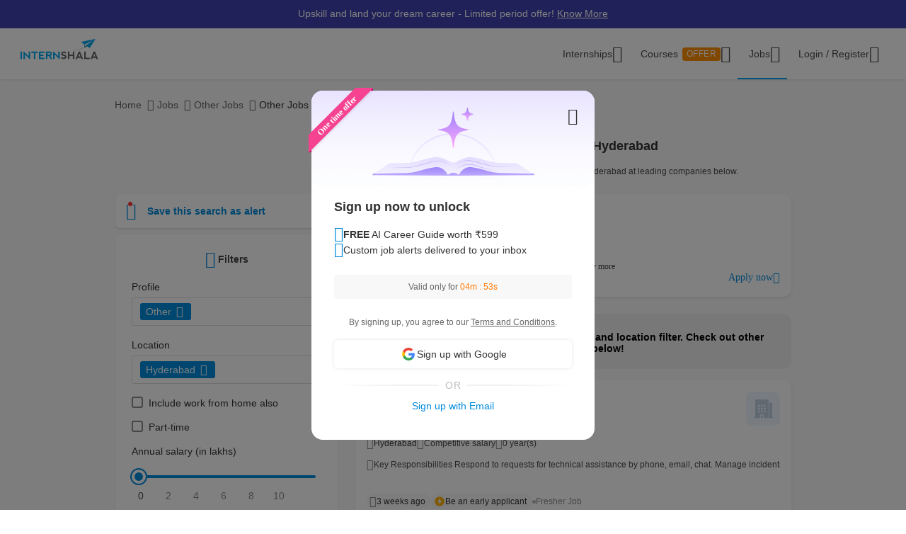

--- FILE ---
content_type: text/html; charset=UTF-8
request_url: https://internshala.com/jobs/other-jobs-in-hyderabad/
body_size: 51949
content:
<!DOCTYPE html>
    <html xmlns="http://www.w3.org/1999/xhtml" xmlns:og="http://ogp.me/ns#" xmlns:fb="https://www.facebook.com/2008/fbml"
        lang="en-US">

<head>
    <meta http-equiv="X-UA-Compatible" content="IE=9" />
    <meta charset="UTF-8" />
    <meta name="viewport" content="width=device-width, initial-scale=1.0 user-scalable=0" />
    <meta property="fb:app_id" content="702141670710132" />
    <meta property="og:type" content="website" />
            <meta property="og:image:width" content="1200" />
        <meta property="og:image:height" content="630" />
        <link rel="preload" href="https://internshala.com//static/images/home/sprites/img-assets.png" as="image"/>
<link rel="preload" as="image" href="https://internshala.com/static/images/internship/banners/jobs_banner_r767.png" media="(max-width: 767px)"/>
<link rel="preload" as="image" href="https://internshala.com/static/images/internship/banners/jobs_banner_r1920.png" media="(min-width: 767.1px)"/>

<link rel="preload" as="image" href="https://internshala.com/static/images/internship/subscription-popup/r575.png" media="(min-width: 767.1px)"/>
<link rel="preload" as="image" href="https://internshala.com/static/images/internship/subscription-popup/r1920.png" media="(max-width: 767px)"/>    <meta name="twitter:site" content="@Internshala" />
            <meta name="twitter:card" content="summary_large_image" />
    
    <meta name="twitter:creator" content="@internshala" />
        <meta name="theme-color" content="#ffffff" />
    <meta name="msapplication-navbutton-color" content="#ffffff" />
    <meta name="format-detection" content="telephone=no" />

            <link as="font" href="/static/fonts/Inter.woff2?v=3.11" type="font/woff2" crossorigin />
            <link as="font" href="/static/fonts/internshala-icons.woff2?vw3rgh" type="font/woff2"  crossorigin />    <script src="/static/js/web_vitals/web-vitals.umd.js"></script>
            <script src="/static/js/includes/common/libraries.2583691470.js" defer></script>
                <link rel="stylesheet" href="https://internshala.com//static/cdn/4.4.1/css/bootstrap.min.css" />
        
    <link rel="icon" href="https://internshala.com//favicon.ico?v=5" />
    <script nonce="zhnsY9yiaWB3eCwpUY5LtQ==">
        var os_type = "";
        var browser_name = '';
        var is_android = 0;
        var is_mobile = 1;
        var l_cookie = "";
        var view = "internship/search/search";
        var user_id_ga = 0;
        var mainRole = "guest";
        var to_show_account_activated_message = false;
        var to_show_subscription_activated_message = false;
        var location_autocomplete_min_length = 3;
        var fresherJobsMinCtc = 2;
        var show_maintenance_ribbon = false;
        var maintenance_ribbon_message = "";
        var base_url = 'https://internshala.com/';
        var bulk_request_url_with_trailing_slash = 'https://internshala.com/';
        var is_g_recaptcha = "6Lcqj0EsAAAAAL4K2T7--kNrAXT3_99tIuEQLZJF";
        var error_ribbon_support_email = "support@internshala.com";
</script>
            <title >40 Other Jobs in Hyderabad, Jan | Internshala</title>
        <meta name="description" content="Apply to 40 other jobs in Hyderabad on Internshala. Explore the latest other vacancies in Hyderabad  to kick-start your career today!" />
        <meta property="og:title" content="40 Other Jobs in Hyderabad, Jan | Internshala" />
        <meta property="og:description" content="Apply to 40 other jobs in Hyderabad on Internshala. Explore the latest other vacancies in Hyderabad  to kick-start your career today!" />
        <meta property="og:image" content="https://internshala.com//static/images/internshala_og_image.jpg" />
        <meta name="twitter:title" content="40 Other Jobs in Hyderabad, Jan | Internshala" />
        <meta name="twitter:description" content="Apply to 40 other jobs in Hyderabad on Internshala. Explore the latest other vacancies in Hyderabad  to kick-start your career today!" />
        <meta property="twitter:image:src" content="https://internshala.com//static/images/internshala_og_image.jpg" />
        <link href="/static/css/internship/search/search.1768211311.css" rel="stylesheet" type="text/css" />
        <script src="/static/js/combined/common_form.1766558801.js" defer="" type="text/javascript" ></script>
        <script src="/static/js/combined/internship-search.1766473893.js" defer="" type="text/javascript" ></script>
        <script src="/static/js/subscribe/popup.1727159863.js" defer="" type="text/javascript" ></script>
        <script src="/static/js/student/carousel.1736162514.js" defer="" type="text/javascript" ></script>
        <script src="/static/js/review_section.1727159863.js" defer="" type="text/javascript" ></script>
        <script src="/static/js/student/app_download.1732685003.js" defer="" type="text/javascript" ></script>
        <script src="/static/js/footer.1760584489.js" defer="" type="text/javascript" ></script>
        <script src="https://www.google.com/recaptcha/enterprise.js?render=6Lcqj0EsAAAAAL4K2T7--kNrAXT3_99tIuEQLZJF" defer="" type="text/javascript" ></script>
    <link rel='canonical' href='https://internshala.com/jobs/other-jobs-in-hyderabad/'/>
    <script nonce="zhnsY9yiaWB3eCwpUY5LtQ==">
    function sendToGTM(name, delta, id) {
        if (typeof dataLayer == 'undefined') {
            return;
        }
        // Assumes the global `dataLayer` array exists, see:
        // https://developers.google.com/tag-manager/devguide
        dataLayer.push({
            event: 'web-vitals',
            event_category: 'Web Vitals',
            event_action: name.name,
            // Google Analytics metrics must be integers, so the value is rounded.
            // For CLS the value is first multiplied by 1000 for greater precision
            // (note: increase the multiplier for greater precision if needed).
            event_value: Math.round(name.name === 'CLS' ? name.delta * 1000 : name.delta),
            // The 'id' value will be unique to the current page load. When sending
            // multiple values from the same page (e.g. for CLS), Google Analytics can
            // compute a total by grouping on this ID (note: requires `eventLabel` to
            // be a dimension in your report).
            event_label: name.id,
        });
    }
    webVitals.getCLS(sendToGTM);
    webVitals.getFID(sendToGTM);
    webVitals.getLCP(sendToGTM);
    webVitals.getFCP(sendToGTM);
    webVitals.getTTFB(sendToGTM);
</script>
<script nonce="zhnsY9yiaWB3eCwpUY5LtQ==">
//    window.addEventListener('load', function() {
//        store_session_data();
//    });

//    window.addEventListener('DOMContentLoaded', function() {
//        store_session_data();
//    });

    var pdcVersion = "0";
    var toMakeInitialRequest = 1;
    if (toMakeInitialRequest == 1) {
        store_session_data();
    }

    function store_session_data() {
        var message = "device=" + getDeviceType();
        var xhttp = new XMLHttpRequest();
        xhttp.onreadystatechange = function () {
            if (this.readyState === 4 && this.status === 200) {
                //Success
                var responseText = this.responseText;
                try {
                    data = JSON.parse(responseText);
                    if (data.success) {
                        if(data.toMakeUpdateRequest) {
                            update_session_data();
                        }
                    } else {
                        //TODO
                    }
                } catch (e) {
                    throw_error(e);
                }
            }
        };

        xhttp.open("POST", "/info/storeData", true);
        xhttp.setRequestHeader('X-Requested-With', 'XMLHttpRequest');
        xhttp.setRequestHeader("Content-type", "application/x-www-form-urlencoded");
        xhttp.send(message);
    }

    function update_session_data() {
        var message = "";
        var xhttp = new XMLHttpRequest();
        xhttp.onreadystatechange = function () {
            if (this.readyState === 4 && this.status === 200) {
                //Success
            }
        };

        xhttp.open("POST", "/info/updateDeviceCookieVersion", true);
        xhttp.setRequestHeader('X-Requested-With', 'XMLHttpRequest');
        xhttp.setRequestHeader("Content-type", "application/x-www-form-urlencoded");
        xhttp.send(message);
    }

    function getDeviceType() {
        var device;
        if (typeof isMobile !== 'undefined') {
            if (isMobile === '1') {
                device = "mobile";
            } else {
                device = "desktop";
            }
        } else {
            device = "NA";
        }

        return device;
    }

</script>
    <script nonce="zhnsY9yiaWB3eCwpUY5LtQ==">
        if (typeof Moengage !== 'undefined') {
            const page_type_for_moengage_view = 'job_search_page';
            if (page_type_for_moengage_view) {
                Moengage.track_event(`${page_type_for_moengage_view}_visits`);
            }
        }
    </script>
        <script nonce="zhnsY9yiaWB3eCwpUY5LtQ==">
        var junk_domain_data = {};

            </script>
        </head>

<body>
            <div id="wrapper">
        <div id='stt_pgc_ribbon' class="notification notification_general" style="">
    <div class='message_container'>
        <a href="https://trainings.internshala.com/?utm_source=IS_ribbon" style="color: #fff; display: block; line-height: 22px;">Upskill and land your dream career - Limited period offer! <span style="text-decoration: underline">Know More</span></a>    </div>
</div>
<!-- ribbon -->
<div id='error' class="notification">
</div>

<div id='general_notification' class="notification notification_general" style="display: none">
</div>

<div id="custom_notification_parent">
    <div id='custom_notification' class="notification notification_general" style="display: none">
    </div>
</div>

<!-- modal - error message -->
<div id="error_modal" class="modal fade in internshala-modal" style="display: none">
    <div class="modal-dialog">
        <div class="modal-content">
            <div class="modal-body">
                <div class="image_container error_image">
                    <div class="image"></div>
                </div>
                <div class="message_container">
                    <div class="text-heading heading_4_5 small-device-text-center"></div>
                    <div class="text-message body-main small-device-text-center"></div>
                    <div class="button_container">
                        <a class="btn btn-primary modal_primary_btn close_action" data-dismiss= "modal">Close</a>
                    </div>
                </div>
            </div>
        </div>
    </div>
</div>

<!-- modal - success message -->
<div id="success_modal" class="modal fade in internshala-modal" style="display: none">
    <div class="modal-dialog">
        <div class="modal-content">
            <div class="modal-body">
                <div class="image_container success_image">
                    <div class="image"></div>
                </div>
                <div class="message_container">
                    <div class="text-heading heading_4_5 small-device-text-center"></div>
                    <div class="text-message body-main small-device-text-center"></div>
                    <div class="button_container">
                        <button class="btn btn-secondary modal_secondary_btn close_action" data-dismiss= "modal">Cancel</button>
                        <a class="btn btn-primary modal_primary_btn close_action" data-dismiss= "modal">Close</a>
                    </div>
                </div>
            </div>
        </div>
    </div>
</div>
<!-- modal - success message -->
<div id="success_modal_dual_button" class="modal fade in internshala-modal" style="display: none">
    <div class="modal-dialog">
        <div class="modal-content">
            <div class="modal-body">
                <div class="image_container success_image">
                    <div class="image"></div>
                </div>
                <div class="message_container">
                    <div class="text-heading heading_4_5 small-device-text-center"></div>
                    <div class="text-message body-main small-device-text-center"></div>
                    <div class="button_container">
                        <a class="btn btn-secondary modal_secondary_btn close_action" data-dismiss= "modal">Close</a>
                        <a class="btn btn-primary modal_primary_btn close_action" data-dismiss= "modal">Close</a>
                    </div>
                </div>
            </div>
        </div>
    </div>
</div>

<!-- modal - alert message -->
<div id="alert_modal" class="modal fade in internshala-modal" style="display: none">
    <div class="modal-dialog">
        <div class="modal-content">
            <div class="modal-body">
                <div class="image_container alert_image">
                    <div class="image"></div>
                </div>
                <div class="message_container">
                    <div class="text-heading heading_4_5 small-device-text-center"></div>
                    <div class="text-message body-main small-device-text-center"></div>
                    <div class="button_container">
                        <a class="btn btn-primary modal_primary_btn close_action" data-dismiss= "modal">Close</a>
                    </div>
                </div>
            </div>
        </div>
    </div>
</div>

<!--- confirmation modal-->
<div id="confirmation_modal" class="modal fade in internshala-modal confirmation_modal" style="display: none">
    <div class="modal-dialog">
        <div class="modal-content">
            <div class="modal-body">
                <div class="message_container">
                    <div class="text-heading heading_4_5"></div>
                    <div class="text-message body-main"></div>
                    <div class="button_container">
                        <button class="btn btn-secondary modal_secondary_btn close_action" data-dismiss= "modal">Cancel</button>
                        <a class="btn btn-primary modal_primary_btn yes-button close_action" data-dismiss= "modal">Yes</a>
                    </div>
                </div>
            </div>
        </div>
    </div>
</div>

<div class="loading_image">
</div>

<div class="nav_dropdown_backdrop has_stt_pgc_ribbon">
</div>

    <noscript>
    <div class="notification notification_js_disabled" style="display: block;">
        Oops, your browser does not support Javascript. Please use Internshala in another browser.
    </div>
    </noscript>
    
<div class="toast internshala-toast loading_toast" id="loading_toast" style="display: none;">
    <div class="toast-body-container">
        <div class="toast-body heading_6_6">
            Loading, please wait...
        </div>
    </div>
</div>

<div class="toast internshala-toast general_toast" style="display: none;">
    <div class="toast-body-container">
        <div class="toast-body heading_6_6">
        </div>
    </div>
</div>

<div class="toast internshala-toast success_toast" style="display: none;">
    <div class="toast-body-container">
        <div class="toast-body heading_6_6">
        </div>
    </div>
</div>

<div class="toast internshala-toast error_toast" style="display: none;">
    <div class="toast-body-container">
        <div class="toast-body heading_6_6">
        </div>
    </div>
</div>

<div class="toast internshala-toast black_bottom_toast" style="display: none;">
    <div class="toast-body-container">
        <div class="toast-body body-main">
        </div>
    </div>
</div>

<div class="popover_overlay">
</div>


<div class="chat_notification_loading_image" style="display: none;">
</div>
    <div class="modal " id="login-modal" tabindex="-1" role="dialog" aria-labelledby="myModalLabel" aria-hidden="true">
        <div class="modal-dialog">
            <div class="modal-content">
                <div class="modal-header">
                    <button type="button" class="close" data-dismiss="modal">
                        <i class="ic-24-cross" aria-hidden="true"></i>
                    </button>
                </div>
                <div class="modal-body ">
                            <div id="user-menu-container">
                            <div id="user-menu">
                                <div class="row">
                                    <div class="col-xs-6 col-6 user-menu-item active login_student" id="modal_student">
                                        Student
                                    </div>
                                    <div class="col-xs-6 col-6 user-menu-item login_employer" id="modal_employer">
                                        Employer / T&P
                                    </div>
                                </div>
                            </div>
                        </div>
                                                    <a class="google_login" id="user_google_login" href="/login/get_google/student" >

                                <div id="google-button-container" data-source="google_login_modal">
                                    <div class="google_image_container">
                                        <div class='google_logo'></div>
                                    </div>
                                    <div class="google_content">
                                        Login with Google
                                    </div>
                                </div>
                            </a>
                        <div class="helper">
                            <div class="text2">
                                <p>OR</p>
                            </div>
                            <div class='border'></div>
                        </div>
                    
                    <form role="form" id="modal-login-form" method="POST">
                        <input type="hidden" name="csrf_test_name" value="a72ee522204e86c8992e2ccded41da1f" />
                        <div class="form-group">
                            <label for="email" class="control-label">Email</label>
                            <input type="email" class="form-control" id="modal_email" tabindex="1" name="email" placeholder="john@example.com">
                        </div>
                        <div class="form-group">
                            <label for="password" class="control-label">Password</label>
                            <input type="password" class="form-control" id="modal_password" tabindex="2" name="password" placeholder="Must be atleast 6 characters">
                        </div>
                        <div class="forgot_password">
                            <a href="/login/forgot_password" id="forgot-password">Forgot password?</a>
                        </div>
                        <div class="form-group">
                            <button type="submit" class="btn btn-primary" id="modal_login_submit" tabindex="3">Login</button>
                        </div>
                                <div class="form-group new_to_internshala">
                                <label>
                                    New to Internshala? Register (<a href='/registration/student'>Student</a> / <a href="/hire-talent">Company</a>)
                                </label>
                            </div>
                                            </form>
                </div>
            </div>
        </div>
    </div>

<!-- Login modal - error message for employers blocked -->
<div id="employer_blocked_error_modal" class="modal fade" role="dialog" aria-hidden="true" tabindex="-1">
    <div class="modal-dialog">
        <div class="modal-content">
            <div class="heading">
                Your account is put on hold.<i style="cursor: pointer;float:right" id="close_modal" data-dismiss="modal" aria-hidden="true" class="ic-24-cross"></i>
            </div>
            <div class="heading1">
                Your account is put on hold.<i style="cursor: pointer;float:right" id="close_modal1" data-dismiss="modal" aria-hidden="true" class="ic-24-cross"></i>
            </div>
            <div class="main_content">

                <div class="line1"></div>
                <div class="sub_heading">
                    What happened?
                </div>
                <div>
                    We have determined that this account is violation of Internshala's <span class="primary_color"><a href="https://internshala.com/terms">rules</a></span>.
                </div>
                <div class="content_specially_for">
                    Specifically for,
                </div>
                <div class="error_heading" id="heading_content1"></div>
                <div class="error_content_1" id="error_content1"></div>
                <div class="error_heading" id="heading_content2"></div>
                <div class="error_content_1" id="error_content2"></div>
                <div class="error_content_2">
                    If you wish to appeal this, or seek further clarification, please contact our team at <span class="primary_color"><a href='mailto:complaints@internshala.com'>complaints@internshala.com</a></span>
                </div>
                <div class="line2"></div>
                <div class="icon_container">
                    <i class="ic-24-alert-circle"></i>
                    <div class="icon_content">
                        If this has happened by mistake, it will automatically be reverted within 24 hours.
                    </div>
                </div>

            </div>
        </div>
    </div>
</div>
<div id="header" class="
    header_container container-fluid 
    header_component 
    ">
    <div class="max-width-container">

        
<div class='layer'></div>
<div id="mySidenav" class="sidenav ">
            <div class="ham_menu_items_container guest">
        
                        <div class="ham_menu_items">
                    <div class="ham_main_heading"><a href="/internships">Internships</a></div>
                </div>
                <div class="ham_menu_items">
                    <div class="ham_main_heading"><a href="/jobs">Jobs</a></div>
                </div>
                        <div class="ham_menu_items">
                <div class="ham_main_heading">
                    <a class="online-training-link" href="https://trainings.internshala.com/?utm_source=is_web_internshala_ham">
        Certification Courses                                    <div class="contest">
            OFFER                            </div>
                                            </a>
                </div>
            </div>
                        <div class="ham_menu_items">
                    <div class="ham_main_heading">
                        <a class="specialization-training-link" href="https://trainings.internshala.com/?utm_source=is_web_hamburger#placement-and-job-guarantee-courses">
                            <span>Placement Courses with AI</span>
                        </a>
                    </div>
                </div>
            
        
        
                                        <div class="ham_menu_items">
                    <div class="ham_main_heading"><a href="/contact">Contact Us</a></div>
                </div>
                            <hr class="ham_line_break" />
                <div class="ham_menu_items">
                    <div class="ham_main_heading"><a href="/registration/student">Register - As a Student</a></div>
                </div>
                <div class="ham_menu_items">
                    <div class="ham_main_heading"><a href="/hire-talent">Register - As an Employer</a></div>
                </div>
                                <div class="ham_menu_items without_link">
                        <div class="ham_main_heading home_page_login_button" id="ham_login_button" data-toggle="modal" data-target="#login-modal">Login
                        </div>
                    </div>
                                    </div>
    </div>


<nav class="navbar navbar-expand-md" id="guest-nav">
    <div class="brand_container">
    <div class="hamburger_menu">
        <i id="hamburger_menu_key" class="ic-24-web-hamburger"></i>
                    <span class="offer_hamburger_dot" id="offer_hamburger_dot"></span>
            </div>
    <a class="navbar-brand" href="/">
        <div class="internshala-logo"></div>
    </a>
</div>            <div class="navbar_header_register navbar_mobile" id="main-navbar-header">
            <div id="register-container">
                <div id="register-container-inner">
                    <div class="btn-group" id="">
                        <a href="/registration/student">
                            <button type="button" class="btn btn-primary " >
                                Register
                            </button>
                        </a>
                    </div>
                </div>
            </div>
        </div>
            <div class="collapse navbar-collapse navbar_desktop">
        <ul class="navbar-nav nav_menu_container">
            <li class="nav-item internship_container_hover dropdown dropdown-hover dropdown_backdrop">
    <a class="nav-link dropdown-toggle internship_link" href="/internships/?utm_source=is_header" id="internships_new_superscript">Internships
        <i class="is_icon_header ic-24-filled-down-arrow"></i>
    </a>
    <div class="dropdown-menu dropdown-menu-center menu_dropdown guest_dropdown " id="internships-dropdown">
        <div class="dropdown-inner">
            <div class="internship-menu">
                
                    <div class="menu-link-main-1" data-value="1">
                        <div class="menu-heading  menu-heading-hover">
                            <span>
                    Top Locations                                                </span>
                                            </div>
                    </div>
                
                    <div class="menu-link-main-2" data-value="2">
                        <div class="menu-heading  ">
                            <span>
                    Profile                                                </span>
                                            </div>
                    </div>
                
                    <div class="menu-link-main-3" data-value="3">
                        <div class="menu-heading  ">
                            <span>
                    Top Categories                                                </span>
                                            </div>
                    </div>
                
                    <div class="menu-link-main-4" data-value="4">
                        <div class="menu-heading  ">
                            <span>
                    Explore More Internships                                                </span>
                                            </div>
                    </div>
                
                    <div class="menu-link-main-5" data-value="5">
                        <div class="menu-heading  ">
                            <span>
                    Placement Courses with AI                                                            <span class="tag x-small">
                        NEW                                        </span>
                                                            </span>
                                            </div>
                    </div>
                            </div>
            <div class="internship-sub-menu">
                                    <div class="sub-menu-link-content-1 active-container sub-menu-content-container">
                        <div class="internship-sub-scroll ">
                                                    <a class="item_link internship_item_location" href="https://internshala.com/internships/work-from-home-internships/?utm_source=is_menu_dropdown" style=""  >Work from Home</a>
                                                            <a class="item_link internship_item_location" href="https://internshala.com/internships/internship-in-bangalore/?utm_source=is_menu_dropdown" style=""  >Internship in Bangalore</a>
                                                            <a class="item_link internship_item_location" href="https://internshala.com/internships/internship-in-delhi/?utm_source=is_menu_dropdown" style=""  >Internship in Delhi</a>
                                                            <a class="item_link internship_item_location" href="https://internshala.com/internships/internship-in-hyderabad/?utm_source=is_menu_dropdown" style=""  >Internship in Hyderabad</a>
                                                            <a class="item_link internship_item_location" href="https://internshala.com/internships/internship-in-mumbai/?utm_source=is_menu_dropdown" style=""  >Internship in Mumbai</a>
                                                            <a class="item_link internship_item_location" href="https://internshala.com/internships/internship-in-chennai/?utm_source=is_menu_dropdown" style=""  >Internship in Chennai</a>
                                                            <a class="item_link internship_item_location" href="https://internshala.com/internships/internship-in-pune/?utm_source=is_menu_dropdown" style=""  >Internship in Pune</a>
                                                            <a class="item_link internship_item_location" href="https://internshala.com/internships/internship-in-kolkata/?utm_source=is_menu_dropdown" style=""  >Internship in Kolkata</a>
                                                            <a class="item_link internship_item_location" href="https://internshala.com/internships/internship-in-jaipur/?utm_source=is_menu_dropdown" style=""  >Internship in Jaipur</a>
                                                            <a class="item_link internship_item_location" href="https://internshala.com/internships/international-internship/?utm_source=is_menu_dropdown" style=""  >International Internship</a>
                                                                <a class="item_link view_all " href="https://internshala.com/internships/?utm_source=is_menu_dropdown" >View all internships</a>
                                                    </div>
                    </div>
                                    <div class="sub-menu-link-content-2  sub-menu-content-container">
                        <div class="internship-sub-scroll ">
                                                    <a class="item_link internship_item_location" href="https://internshala.com/internships/computer-science-internship/?utm_source=is_menu_dropdown" style=""  >Computer Science Internship</a>
                                                            <a class="item_link internship_item_location" href="https://internshala.com/internships/marketing-internship/?utm_source=is_menu_dropdown" style=""  >Marketing Internship</a>
                                                            <a class="item_link internship_item_location" href="https://internshala.com/internships/finance-internship/?utm_source=is_menu_dropdown" style=""  >Finance Internship</a>
                                                            <a class="item_link internship_item_location" href="https://internshala.com/internships/graphic-design-internship/?utm_source=is_menu_dropdown" style=""  >Graphic Design Internship</a>
                                                            <a class="item_link internship_item_location" href="https://internshala.com/internships/architecture-internship/?utm_source=is_menu_dropdown" style=""  >Architecture Internship</a>
                                                            <a class="item_link internship_item_location" href="https://internshala.com/internships/mechanical-internship/?utm_source=is_menu_dropdown" style=""  >Mechanical Internship</a>
                                                            <a class="item_link internship_item_location" href="https://internshala.com/internships/hr-internship/?utm_source=is_menu_dropdown" style=""  >HR Internship</a>
                                                            <a class="item_link internship_item_location" href="https://internshala.com/internships/digital-marketing-internship/?utm_source=is_menu_dropdown" style=""  >Digital Marketing Internship</a>
                                                            <a class="item_link internship_item_location" href="https://internshala.com/internships/law-internship/?utm_source=is_menu_dropdown" style=""  >Law Internship</a>
                                                            <a class="item_link internship_item_location" href="https://internshala.com/internships/electronics-internship/?utm_source=is_menu_dropdown" style=""  >Electronics Internship</a>
                                                            <a class="item_link internship_item_location" href="https://internshala.com/internships/content-writing-internship/?utm_source=is_menu_dropdown" style=""  >Content Writing Internship</a>
                                                            <a class="item_link internship_item_location" href="https://internshala.com/internships/civil-internship/?utm_source=is_menu_dropdown" style=""  >Civil Internship</a>
                                                            <a class="item_link internship_item_location" href="https://internshala.com/internships/campus-ambassador-internship/?utm_source=is_menu_dropdown" style=""  >Campus Ambassador Program</a>
                                                                <a class="item_link view_all " href="https://internshala.com/internships/?utm_source=is_menu_dropdown" >View all internships</a>
                                                    </div>
                    </div>
                                    <div class="sub-menu-link-content-3  sub-menu-content-container">
                        <div class="internship-sub-scroll ">
                                                    <a class="item_link internship_item_location" href="https://internshala.com/internships/engineering-internship/?utm_source=is_menu_dropdown" style=""  >Engineering Internship</a>
                                                            <a class="item_link internship_item_location" href="https://internshala.com/internships/mba-internship/?utm_source=is_menu_dropdown" style=""  >Business/MBA Internship</a>
                                                            <a class="item_link internship_item_location" href="https://internshala.com/internships/humanities-internship/?utm_source=is_menu_dropdown" style=""  >Humanities Internship</a>
                                                            <a class="item_link internship_item_location" href="https://internshala.com/internships/science-internship/?utm_source=is_menu_dropdown" style=""  >Science Internship</a>
                                                            <a class="item_link internship_item_location" href="https://internshala.com/internships/ppo-true/?utm_source=is_menu_dropdown" style=""  >Internships with Job Offer</a>
                                                            <a class="item_link internship_item_location" href="https://internshala.com/internships/part-time-jobs/?utm_source=is_menu_dropdown" style=""  >Part-Time Jobs/Internships</a>
                                                            <a class="item_link internship_item_location" href="https://internshala.com/internships-for-women/?utm_source=is_menu_dropdown" style=""  >Internships for Women</a>
                                                                <a class="item_link view_all " href="https://internshala.com/internships/?utm_source=is_menu_dropdown" >View all internships</a>
                                                    </div>
                    </div>
                                    <div class="sub-menu-link-content-4  sub-menu-content-container">
                        <div class="internship-sub-scroll ">
                                                    <a class="item_link internship_item_location" href="https://internshala.com/internships-by-category/?utm_source=is_menu_dropdown" style=""  >Internships by Category</a>
                                                            <a class="item_link internship_item_location" href="https://internshala.com/internships-by-location/?utm_source=is_menu_dropdown" style=""  >Internships by Location</a>
                                                            <a class="item_link internship_item_location" href="https://internshala.com/internships-at-company/?utm_source=is_menu_dropdown" style=""  >Internships by Company</a>
                                                    </div>
                    </div>
                                    <div class="sub-menu-link-content-5  sub-menu-content-container">
                        <div class="internship-sub-scroll ">
                                                    <a class="item_link internship_item_location" href="https://trainings.internshala.com/full-stack-web-development-placement-guarantee-course?utm_source=is_web_internship-menu-dropdown" style="" target=_blank >Full Stack Development Course</a>
                                                            <a class="item_link internship_item_location" href="https://trainings.internshala.com/data-science-placement-guarantee-course?utm_source=is_web_internship-menu-dropdown" style="" target=_blank >Data Science Course</a>
                                                            <a class="item_link internship_item_location" href="https://trainings.internshala.com/human-resource-management-placement-guarantee-course?utm_source=is_web_internship-menu-dropdown" style="" target=_blank >Human Resource Management Course</a>
                                                            <a class="item_link internship_item_location" href="https://trainings.internshala.com/digital-marketing-placement-guarantee-course?utm_source=is_web_internship-menu-dropdown" style="" target=_blank >Digital Marketing Course</a>
                                                            <a class="item_link internship_item_location" href="https://trainings.internshala.com/ui-ux-placement-guarantee-course?utm_source=is_web_internship-menu-dropdown" style="" target=_blank >UI/UX Design Course</a>
                                                            <a class="item_link internship_item_location" href="https://trainings.internshala.com/product-management-placement-guarantee-course?utm_source=is_web_internship-menu-dropdown" style="" target=_blank >Product Management Course</a>
                                                            <a class="item_link internship_item_location" href="https://trainings.internshala.com/financial-modelling-placement-guarantee-course?utm_source=is_web_internship-menu-dropdown" style="" target=_blank >Financial Modelling Course</a>
                                                            <a class="item_link internship_item_location" href="https://trainings.internshala.com/supply-chain-logistics-placement-guarantee-course?utm_source=is_web_internship-menu-dropdown" style="" target=_blank >Supply Chain Logistics Course</a>
                                                    </div>
                    </div>
                            </div>
        </div>
            </div>
</li>

<li class="nav-item training_container_hover dropdown dropdown-hover dropdown_backdrop nav-links">
    <a class="nav-link dropdown-toggle trainings_link menu-link" href="https://trainings.internshala.com/?utm_source=is_web_internshala-menu-dropdown1" id="trainings_dropdown_link" rel="noopener" target="_blank">
        Courses                    <div class="contest" id="course_superscript">
            OFFER            </div>
                <i class="is_icon_header ic-24-filled-down-arrow"></i>
    </a>
    <div class="training-dropdown-content ">
                <div class="training-box  student">
            <div class="courses-container">
                                        <div class="certification_courses">
                            <div class="trainings_heading">
                        Certification Courses                            </div>
                            <div class="trainings_list_container ">
                                                        <a href="https://trainings.internshala.com/artificial-intelligence-and-machine-learning-course/?utm_source=is_web_internshala-menu-dropdown" style="" target="_blank" rel="noopener" class="sub-link trainings_list_item">
                                    <div class="wrapper" style="display: inline;">
                            Artificial Intelligence and Machine Learning                                                                        <div class="tag x-small">
                                <span class='tag_icon ic-16-s15-trend'></span><span class='tag_text'>Trending in AI</span>                                            </div>
                                                                            </div>
                                </a>
                                                            <a href="https://trainings.internshala.com/upgrad_course/?utm_source=is_web_internshala-menu-dropdown" style="" target="_blank" rel="noopener" class="sub-link trainings_list_item">
                                    <div class="wrapper" style="">
                            Microsoft Generative AI                                                                </div>
                                </a>
                                                            <a href="https://trainings.internshala.com/generative-ai-course/?utm_source=is_web_internshala-menu-dropdown" style="" target="_blank" rel="noopener" class="sub-link trainings_list_item">
                                    <div class="wrapper" style="">
                            Generative AI                                                                </div>
                                </a>
                                                            <a href="https://trainings.internshala.com/web-development-course/?utm_source=is_web_internshala-menu-dropdown" style="" target="_blank" rel="noopener" class="sub-link trainings_list_item">
                                    <div class="wrapper" style="">
                            Web Development with AI                                                                </div>
                                </a>
                                                            <a href="https://trainings.internshala.com/python-course/?utm_source=is_web_internshala-menu-dropdown" style="" target="_blank" rel="noopener" class="sub-link trainings_list_item">
                                    <div class="wrapper" style="">
                            Programming with Python with AI                                                                </div>
                                </a>
                                                            <a href="https://trainings.internshala.com/digital-marketing-course/?utm_source=is_web_internshala-menu-dropdown" style="" target="_blank" rel="noopener" class="sub-link trainings_list_item">
                                    <div class="wrapper" style="">
                            Digital Marketing with AI                                                                </div>
                                </a>
                                                            <a href="https://trainings.internshala.com/machine-learning-course/?utm_source=is_web_internshala-menu-dropdown" style="" target="_blank" rel="noopener" class="sub-link trainings_list_item">
                                    <div class="wrapper" style="">
                            Machine Learning with AI                                                                </div>
                                </a>
                                                            <a href="https://trainings.internshala.com/excel-course/?utm_source=is_web_internshala-menu-dropdown" style="" target="_blank" rel="noopener" class="sub-link trainings_list_item">
                                    <div class="wrapper" style="">
                            Advanced Excel with AI                                                                </div>
                                </a>
                                                            <div class="additional-course-link">
                                    <a href='https://trainings.internshala.com/?utm_source=is_web_header_view_all' style="" target="_blank" rel="noopener">
                                        View 70+ more courses
                                    </a>
                                </div>
                                                        </div>
                        </div>
                                                <div class="pgc_courses">
                            <div class="trainings_heading">
                        Placement Courses with AI                            </div>
                            <div class="trainings_list_container ">
                                                        <a href="https://trainings.internshala.com/full-stack-web-development-placement-guarantee-course/?utm_source=is_web_internshala-menu-dropdown" style="" target="_blank" rel="noopener" class="sub-link trainings_list_item">
                                    <div class="wrapper" style="">
                            Full Stack Development Course                                                                </div>
                                </a>
                                                            <a href="https://trainings.internshala.com/data-science-placement-guarantee-course/?utm_source=is_web_internshala-menu-dropdown" style="" target="_blank" rel="noopener" class="sub-link trainings_list_item">
                                    <div class="wrapper" style="">
                            Data Science Course                                                                </div>
                                </a>
                                                            <a href="https://trainings.internshala.com/human-resource-management-placement-guarantee-course/?utm_source=is_web_internshala-menu-dropdown" style="" target="_blank" rel="noopener" class="sub-link trainings_list_item">
                                    <div class="wrapper" style="">
                            Human Resource Management Course                                                                </div>
                                </a>
                                                            <a href="https://trainings.internshala.com/digital-marketing-placement-guarantee-course/?utm_source=is_web_internshala-menu-dropdown" style="" target="_blank" rel="noopener" class="sub-link trainings_list_item">
                                    <div class="wrapper" style="">
                            Digital Marketing Course                                                                </div>
                                </a>
                                                            <a href="https://trainings.internshala.com/ui-ux-placement-guarantee-course/?utm_source=is_web_internshala-menu-dropdown" style="" target="_blank" rel="noopener" class="sub-link trainings_list_item">
                                    <div class="wrapper" style="">
                            UI/UX Design Course                                                                </div>
                                </a>
                                                            <a href="https://trainings.internshala.com/product-management-placement-guarantee-course/?utm_source=is_web_internshala-menu-dropdown" style="" target="_blank" rel="noopener" class="sub-link trainings_list_item">
                                    <div class="wrapper" style="">
                            Product Management Course                                                                </div>
                                </a>
                                                            <a href="https://trainings.internshala.com/financial-modelling-placement-guarantee-course/?utm_source=is_web_internshala-menu-dropdown" style="" target="_blank" rel="noopener" class="sub-link trainings_list_item">
                                    <div class="wrapper" style="">
                            Financial Modelling Course                                                                </div>
                                </a>
                                                            <a href="https://trainings.internshala.com/supply-chain-logistics-placement-guarantee-course/?utm_source=is_web_internshala-menu-dropdown" style="" target="_blank" rel="noopener" class="sub-link trainings_list_item">
                                    <div class="wrapper" style="">
                            Supply Chain Logistics Course                                                                </div>
                                </a>
                                                        </div>
                        </div>
                                    </div>
        <!-- copied_1 -->
        </div>
    </div>
</li>
<script nonce="zhnsY9yiaWB3eCwpUY5LtQ==">
    var isNavBarEmployerSide = 0;
    var isNewHeader = 1;
</script>
<li class="nav-item job_container_hover dropdown dropdown-hover dropdown_backdrop">
    <a class="nav-link dropdown-toggle job_link" href="/jobs/?utm_source=is_header" id="jobs_new_superscript">Jobs
        <i class="is_icon_header ic-24-filled-down-arrow"></i>
    </a>
    <div class="dropdown-menu dropdown-menu-center menu_dropdown guest_dropdown" id="jobs-dropdown">
        <div class="dropdown-inner">
            <div class="job-menu">
                
                    <div class="menu-link-main-1" data-value="1">
                        <div class="menu-heading  menu-heading-hover">
                            <span>
                    Top Locations                                                </span>
                            
                                            </div>
                    </div>
                
                    <div class="menu-link-main-2" data-value="2">
                        <div class="menu-heading  ">
                            <span>
                    Top Categories                                                </span>
                            
                                            </div>
                    </div>
                
                    <div class="menu-link-main-3" data-value="3">
                        <div class="menu-heading  ">
                            <span>
                    Fresher Jobs                                                </span>
                            
                                            </div>
                    </div>
                
                    <div class="menu-link-main-4" data-value="4">
                        <div class="menu-heading  ">
                            <span>
                    Explore More Jobs                                                </span>
                            
                                            </div>
                    </div>
                
                    <div class="menu-link-main-5" data-value="5">
                        <div class="menu-heading  ">
                            <span>
                    Placement Courses with AI                                                            <span class="tag x-small">
                        NEW                                        </span>
                                                            </span>
                            
                                            </div>
                    </div>
                            </div>
            <div class="job-sub-menu">
                                    <div class="sub-menu-link-content-1 active-container sub-menu-content-container">
                        <div class="job-sub-scroll ">
                                                    <a class="item_link internship_item_location" href="https://internshala.com/jobs/work-from-home/?utm_source=is_menu_dropdown" style=""  >Work from home</a>
                                                            <a class="item_link internship_item_location" href="https://internshala.com/jobs/jobs-in-bangalore/?utm_source=is_menu_dropdown" style=""  >Jobs in Bangalore</a>
                                                            <a class="item_link internship_item_location" href="https://internshala.com/jobs/jobs-in-delhi/?utm_source=is_menu_dropdown" style=""  >Jobs in Delhi</a>
                                                            <a class="item_link internship_item_location" href="https://internshala.com/jobs/jobs-in-hyderabad/?utm_source=is_menu_dropdown" style=""  >Jobs in Hyderabad</a>
                                                            <a class="item_link internship_item_location" href="https://internshala.com/jobs/jobs-in-gurgaon/?utm_source=is_menu_dropdown" style=""  >Jobs in Gurgaon</a>
                                                            <a class="item_link internship_item_location" href="https://internshala.com/jobs/jobs-in-kolkata/?utm_source=is_menu_dropdown" style=""  >Jobs in Kolkata</a>
                                                            <a class="item_link internship_item_location" href="https://internshala.com/jobs/jobs-in-mumbai/?utm_source=is_menu_dropdown" style=""  >Jobs in Mumbai</a>
                                                            <a class="item_link internship_item_location" href="https://internshala.com/jobs/jobs-in-pune/?utm_source=is_menu_dropdown" style=""  >Jobs in Pune</a>
                                                            <a class="item_link internship_item_location" href="https://internshala.com/jobs/jobs-in-chennai/?utm_source=is_menu_dropdown" style=""  >Jobs in Chennai</a>
                                                            <a class="item_link internship_item_location" href="https://internshala.com/jobs/jobs-in-noida/?utm_source=is_menu_dropdown" style=""  >Jobs in Noida</a>
                                                            <a class="item_link internship_item_location" href="https://internshala.com/jobs/jobs-in-jaipur/?utm_source=is_menu_dropdown" style=""  >Jobs in Jaipur</a>
                                                            <a class="item_link internship_item_location" href="https://internshala.com/jobs/jobs-in-coimbatore/?utm_source=is_menu_dropdown" style=""  >Jobs in Coimbatore</a>
                                                            <a class="item_link internship_item_location" href="https://internshala.com/jobs/jobs-in-lucknow/?utm_source=is_menu_dropdown" style=""  >Jobs in Lucknow</a>
                                                                <a class="item_link view_all " href="https://internshala.com/jobs/?utm_source=is_menu_dropdown" >View all jobs</a>
                                                    </div>
                    </div>
                                    <div class="sub-menu-link-content-2  sub-menu-content-container">
                        <div class="job-sub-scroll ">
                                                    <a class="item_link internship_item_location" href="https://internshala.com/jobs/data-entry-jobs/?utm_source=is_menu_dropdown" style=""  >Data Entry Jobs</a>
                                                            <a class="item_link internship_item_location" href="https://internshala.com/jobs/content-writing-jobs/?utm_source=is_menu_dropdown" style=""  >Content Writing Jobs</a>
                                                            <a class="item_link internship_item_location" href="https://internshala.com/jobs/digital-marketing-jobs/?utm_source=is_menu_dropdown" style=""  >Digital Marketing Jobs</a>
                                                            <a class="item_link internship_item_location" href="https://internshala.com/jobs/data-science-jobs/?utm_source=is_menu_dropdown" style=""  >Data Science Jobs</a>
                                                            <a class="item_link internship_item_location" href="https://internshala.com/jobs/cyber-security-jobs/?utm_source=is_menu_dropdown" style=""  >Cyber Security Jobs</a>
                                                            <a class="item_link internship_item_location" href="https://internshala.com/jobs/pharmaceutical-jobs/?utm_source=is_menu_dropdown" style=""  >Pharma Jobs</a>
                                                            <a class="item_link internship_item_location" href="https://internshala.com/jobs/teaching-jobs/?utm_source=is_menu_dropdown" style=""  >Teaching Jobs</a>
                                                            <a class="item_link internship_item_location" href="https://internshala.com/jobs/hr-jobs/?utm_source=is_menu_dropdown" style=""  >HR Jobs</a>
                                                            <a class="item_link internship_item_location" href="https://internshala.com/jobs/mba-jobs/?utm_source=is_menu_dropdown" style=""  >MBA Jobs</a>
                                                            <a class="item_link internship_item_location" href="https://internshala.com/jobs/graphic-design-jobs/?utm_source=is_menu_dropdown" style=""  >Graphic Design Jobs</a>
                                                            <a class="item_link internship_item_location" href="https://internshala.com/jobs/part-time-jobs/?utm_source=is_menu_dropdown" style=""  >Part Time Jobs</a>
                                                            <a class="item_link internship_item_location" href="https://internshala.com/jobs-for-women/?utm_source=is_menu_dropdown" style=""  >Jobs for Women</a>
                                                            <a class="item_link internship_item_location" href="https://internshala.com/jobs-for-women/work-from-home/?utm_source=is_menu_dropdown" style=""  >WFH Jobs for Women</a>
                                                            <a class="item_link internship_item_location" href="https://internshala.com/jobs-for-women/part-time-jobs/?utm_source=is_menu_dropdown" style=""  >Part Time Jobs for Women</a>
                                                                <a class="item_link view_all " href="https://internshala.com/jobs/?utm_source=is_menu_dropdown" >View all jobs</a>
                                                    </div>
                    </div>
                                    <div class="sub-menu-link-content-3  sub-menu-content-container">
                        <div class="job-sub-scroll ">
                                                    <a class="item_link internship_item_location" href="https://internshala.com/fresher-jobs/work-from-home/?utm_source=is_menu_dropdown" style=""  >Work from home</a>
                                                            <a class="item_link internship_item_location" href="https://internshala.com/fresher-jobs/jobs-in-bangalore/?utm_source=is_menu_dropdown" style=""  >Fresher Jobs in Bangalore</a>
                                                            <a class="item_link internship_item_location" href="https://internshala.com/fresher-jobs/jobs-in-delhi/?utm_source=is_menu_dropdown" style=""  >Fresher Jobs in Delhi</a>
                                                            <a class="item_link internship_item_location" href="https://internshala.com/fresher-jobs/jobs-in-hyderabad/?utm_source=is_menu_dropdown" style=""  >Fresher Jobs in Hyderabad</a>
                                                            <a class="item_link internship_item_location" href="https://internshala.com/fresher-jobs/jobs-in-chennai/?utm_source=is_menu_dropdown" style=""  >Fresher Jobs in Chennai</a>
                                                            <a class="item_link internship_item_location" href="https://internshala.com/fresher-jobs/jobs-in-pune/?utm_source=is_menu_dropdown" style=""  >Fresher Jobs in Pune</a>
                                                            <a class="item_link internship_item_location" href="https://internshala.com/fresher-jobs/mba-jobs/?utm_source=is_menu_dropdown" style=""  >MBA Fresher Jobs</a>
                                                            <a class="item_link internship_item_location" href="https://internshala.com/fresher-jobs/hr-jobs/?utm_source=is_menu_dropdown" style=""  >HR Fresher Jobs</a>
                                                            <a class="item_link internship_item_location" href="https://internshala.com/fresher-jobs/civil-jobs/?utm_source=is_menu_dropdown" style=""  >Civil Fresher Jobs</a>
                                                            <a class="item_link internship_item_location" href="https://internshala.com/fresher-jobs/digital-marketing-jobs/?utm_source=is_menu_dropdown" style=""  >Digital Marketing Fresher Jobs</a>
                                                            <a class="item_link internship_item_location" href="https://internshala.com/fresher-jobs/part-time-jobs/?utm_source=is_menu_dropdown" style=""  >Part Time Fresher Jobs</a>
                                                            <a class="item_link internship_item_location" href="https://internshala.com/fresher-jobs/?utm_source=is_menu_dropdown" style=""  >View all fresher jobs</a>
                                                    </div>
                    </div>
                                    <div class="sub-menu-link-content-4  sub-menu-content-container">
                        <div class="job-sub-scroll ">
                                                    <a class="item_link internship_item_location" href="https://internshala.com/jobs-by-category/?utm_source=is_menu_dropdown" style=""  >Jobs by Category</a>
                                                            <a class="item_link internship_item_location" href="https://internshala.com/jobs-by-location/?utm_source=is_menu_dropdown" style=""  >Jobs by Location</a>
                                                            <a class="item_link internship_item_location" href="https://internshala.com/jobs-by-designation/?utm_source=is_menu_dropdown" style=""  >Jobs by Designation</a>
                                                            <a class="item_link internship_item_location" href="https://internshala.com/jobs-by-skill/?utm_source=is_menu_dropdown" style=""  >Jobs by Skill</a>
                                                            <a class="item_link internship_item_location" href="https://internshala.com/jobs-at-company/?utm_source=is_menu_dropdown" style=""  >Jobs by Company</a>
                                                            <a class="item_link internship_item_location" href="https://internshala.com/work-from-home-jobs-by-category/?utm_source=is_menu_dropdown" style=""  >WFH Job Types</a>
                                                    </div>
                    </div>
                                    <div class="sub-menu-link-content-5  sub-menu-content-container">
                        <div class="job-sub-scroll ">
                                                    <a class="item_link internship_item_location" href="https://trainings.internshala.com/full-stack-web-development-placement-guarantee-course?utm_source=is_web_job-menu-dropdown" style="" target=_blank >Full Stack Development Course</a>
                                                            <a class="item_link internship_item_location" href="https://trainings.internshala.com/data-science-placement-guarantee-course?utm_source=is_web_job-menu-dropdown" style="" target=_blank >Data Science Course</a>
                                                            <a class="item_link internship_item_location" href="https://trainings.internshala.com/human-resource-management-placement-guarantee-course?utm_source=is_web_job-menu-dropdown" style="" target=_blank >Human Resource Management Course</a>
                                                            <a class="item_link internship_item_location" href="https://trainings.internshala.com/digital-marketing-placement-guarantee-course?utm_source=is_web_job-menu-dropdown" style="" target=_blank >Digital Marketing Course</a>
                                                            <a class="item_link internship_item_location" href="https://trainings.internshala.com/ui-ux-placement-guarantee-course?utm_source=is_web_job-menu-dropdown" style="" target=_blank >UI/UX Design Course</a>
                                                            <a class="item_link internship_item_location" href="https://trainings.internshala.com/product-management-placement-guarantee-course?utm_source=is_web_job-menu-dropdown" style="" target=_blank >Product Management Course</a>
                                                            <a class="item_link internship_item_location" href="https://trainings.internshala.com/financial-modelling-placement-guarantee-course?utm_source=is_web_job-menu-dropdown" style="" target=_blank >Financial Modelling Course</a>
                                                            <a class="item_link internship_item_location" href="https://trainings.internshala.com/supply-chain-logistics-placement-guarantee-course?utm_source=is_web_job-menu-dropdown" style="" target=_blank >Supply Chain Logistics Course</a>
                                                    </div>
                    </div>
                            </div>
        </div>
    </div>
</li>

            <li class="nav-item dropdown dropdown-hover">
                <a class="nav-link dropdown-toggle">Login / Register <i class="is_icon_header ic-24-filled-down-arrow"></i></a>


                <div class="dropdown-menu dropdown-menu-center menu_dropdown" id="login_register-dropdown">
                    <div class="dropdown-inner">
                        <div class="dropdown-inner-container">
                            <div class="inner-dropdown">
                                <ul class="dropdown-menu-part profile-dropdown">
                                    <li class="item">
                                        <a href="https://internshala.com/registration/student" id="header_registration_link" class="item_link">Register as a student</a>
                                    </li>
                                    <li class="item">
                                        <a href="https://internshala.com/hire-talent" class="item_link">Register as an employer</a>
                                    </li>
                                    <li class="item">
                                                                                    <a id="header_login_modal_button" data-toggle="modal" data-target="#login-modal" class="item_link">Login</a>
                                            
                                    </li>
                                </ul>
                            </div>
                        </div>
                    </div>
                </div>
            </li>
        </ul>
    </div>
</nav>

<script nonce="zhnsY9yiaWB3eCwpUY5LtQ==">
    var studentChatEducationPopoverType = 0;
    var is_chat_conversation_exist = false;
    var toShowEducation = 0;
</script>
    </div>
</div>
<meta name="viewport" content="width=device-width, initial-scale=1.0, maximum-scale=1.0, user-scalable=no" />

    <div class="modal subscription_alert new" tabindex="-1" role="dialog">
        <div class="content">
            <!-- heading removed -->
            <div class="top-section">        
                <div class="ribbon ribbon-top-left"><span>One time offer</span></div>
                <div class="img-box">
                <picture>
                    <source media="(max-width: 575px)" srcset="https://internshala.com//static/images/internship/subscription-popup/r575.png">
                    <img class="modal-img " src="https://internshala.com/static/images/internship/subscription-popup/r1920.png">
                </picture>
                </div>
                
                <i id="close_popup" class="ic-24-cross" data-dismiss="modal"></i>
            </div>
            <div class="body">
                <div class="body-heading">Sign up now to unlock</div>
                <div class="points-container">
                    <div class="point-container">
                        <i class="ic-22-check-circle"></i>
                        <div class="point-text"><div class="bold-text">FREE</div> AI Career Guide worth ₹599</div>
                    </div>
                    <div class="point-container">
                        <i class="ic-22-check-circle"></i>
                        <div class="point-text">Custom job alerts delivered to your inbox</div>
                    </div>
                </div>
                <div class="timer-container">
                    Valid only for <div class="timer" id="timer">05m : 00s</div>
                </div>
                <div class="cta-container">
                    <div id="label_toc">
                        By signing up, you agree to our <a href="/terms#student" target="_blank">Terms and Conditions</a>.
                    </div>
                    <a class="google_login" href="/login/get_google/?utm_source=modal_signup_search" >
                        <div id="google-button-container">
                            <div class="google_image_container">
                                <img src="/static/images/login/google_logo.png">
                            </div>
                            <div class="google_content">
                                Sign up with Google
                            </div>
                        </div>
                    </a>
                    <div class="helper">
                        <div class="text2"><p>OR</p></div>
                        <div class='border-new'></div>
                    </div>
                    <div class="sign-up-cta">
                        <a href="/registration/student/?utm_source=modal_signup_search">Sign up with Email</a>
                    </div>
                </div>
            </div>
        </div>
    </div>



<script nonce="zhnsY9yiaWB3eCwpUY5LtQ==">
        var distance = 5 * 60 * 1000;
        if (document.getElementById("timer") != null) {
            var x = setInterval(function () {
                distance = distance - 1;

                if (distance < 0) {
                    document.getElementsByClassName("timer-container")[0].style.visibility = "hidden";
                    clearInterval(x);
                }

                var hours = Math.floor((distance % (1000 * 60 * 60 * 24)) / (1000 * 60 * 60));
                var minutes = Math.floor((distance % (1000 * 60 * 60)) / (1000 * 60));
                var seconds = Math.floor((distance % (1000 * 60)) / 1000);

                if (hours == 0 && minutes == 0 && seconds == 0) {
                    document.getElementById("timer").innerHTML = "";
                }

                if (hours < 10) {
                    hours = "0" + hours;
                }
                if (minutes < 10) {
                    minutes = "0" + minutes;
                }
                if (seconds < 10) {
                    seconds = "0" + seconds;
                }

                distance = distance - 1000;
                document.getElementById("timer").innerHTML = minutes + "m : " + seconds + "s";

            }, 1000);
        }

    </script>
    <script nonce="zhnsY9yiaWB3eCwpUY5LtQ==">
    var is_slider_banner_preview = 0</script>


<div id="contentFilters">
    <div class="modal modal-base-history" id="filtersModal" tabindex="-1" role="dialog" aria-labelledby="myModalLabel" aria-hidden="true"
     style="display: none">
    <div class="filtersModal_popover_overlay">
    </div>
    <div class="filters_expand">
        <div class="filterApplied">
            <div class="heading_5 modalFilterUi">
                Filters
            </div>
        </div>
        <i class="cancel ic-24-cross" id="job-filter-close"></i>
    </div>
    <div id="mobile_filters_container">
        <div id="filters_mobile">
            <div id="form_container_mobile">
                <form role="form" class="without_search_boosters" id="search_form_mobile" method="POST">
                    
                                            <div class="form-group showToastOnMobileFalse" id="category_container">
                            <label for="category_mobile" class="control-label">Profile</label>

                            <div id="category_mobile_wrapper" class="tag-input-wrapper">
                                <input type="text" id="category_mobile" class="tag-input-field" autocomplete="off" placeholder="e.g, Marketing">
                            </div>

                            <div id="category_mobile_dropdown" class="autocomplete-dropdown"></div>
                        </div>
                    
                                            <div class="location_container form-group showToastOnMobileFalse" id="location_filter_mobile">
                            <label for="location_mobile" class="control-label">Location</label>
                            <div id="location_mobile_wrapper" class="tag-input-wrapper">
                                <input type="text" id="location_mobile" class="tag-input-field" autocomplete="off" placeholder="e.g, Delhi">
                            </div>
                            <div id="location_mobile_dropdown" class="autocomplete-dropdown"></div>
                        </div>
                    
                    <div class="filters_checkboxes_containers job_checkboxes_container filters_checkboxes_containers_add_transparent showToastOnMobileFalse" title='Uncheck "As per my preferences" checkbox to search manually'>

                        
                                                    <div class="form-group flex-row checkbox checkbox_group checkbox_container" id="remote_check_box">
                                <input type="checkbox"  id="remote_job_mobile"
                                        name="remote_job" >
                                <label class="" for="remote_job_mobile"></label>
                                <label id="remote_check_box_label" for="remote_job_mobile">Include work from home also</label>
                            </div>
                        
                                                    <div class="form-group flex-row checkbox checkbox_group checkbox_container" id="part_time_check_box">
                                <input type="checkbox"  id="part_time_mobile" name="part_time" >
                                <label class="" for="part_time_mobile"></label>
                                <label id="remote_check_box_label" for="part_time_mobile">Part-time</label>
                            </div>
                        
                                            </div>

                    <div class="form-group salary_filter_container_mobile" id="salary_filter_container_mobile">
    <label>Annual salary (in lakhs)</label>
    <div class="custom-dropdown-wrapper">
        <div class="custom-dropdown-input-wrapper">
            <input type="text" placeholder="At least ₹ 4 lakhs" class="custom-dropdown-input" id="salary_search">
        </div>

        <ul class="custom-dropdown-options" id="salary_options">
            <li data-value='1'>₹ 1 lakhs</li><li data-value='2'>₹ 2 lakhs</li><li data-value='3'>₹ 3 lakhs</li><li data-value='4'>₹ 4 lakhs</li><li data-value='5'>₹ 5 lakhs</li><li data-value='6'>₹ 6 lakhs</li><li data-value='7'>₹ 7 lakhs</li><li data-value='8'>₹ 8 lakhs</li><li data-value='9'>₹ 9 lakhs</li><li data-value='10'>₹ 10 lakhs</li>        </ul>
        <input type="hidden" class="custom-dropdown-value" name="salary_filter_mobile" id="salary_selected">
    </div>
</div>

                    <div class="form-group select_experience_container" id="select_experience_container">
    <label>Years of experience</label>
    <div class="custom-dropdown-wrapper">
        <div class="custom-dropdown-input-wrapper">
            <input type="text" placeholder="Select years of experience" class="custom-dropdown-input" id="select_experience_mobile">
        </div>

        <ul class="custom-dropdown-options" id="experience_options">
                <li data-value='fresher'>Fresher</li><li data-value='1'>1 Years</li><li data-value='2'>2 Years</li><li data-value='3'>3 Years</li><li data-value='4'>4 Years</li><li data-value='5'>5 Years</li><li data-value='5plus'>5+ Years</li>        </ul>
        <input type="hidden" class="custom-dropdown-value" name="experience_filter_mobile" id="experience_selected">
    </div>
</div>
                    <div class="applyContainer">
                        <div class="reset_container ">
                            <a title="All filters applied have been cleared. Click on 'Apply' to view all jobs" class="reset"> Clear All</a>
                        </div>
                        <div class="apply btn btn-primary">
                            Apply
                        </div>
                    </div>

                </form>

                                    <form role="form" id="keyword_search_form_mobile" class="" method="POST">
                        <div class="heading_5">Search</div>
                        <div class="form-group keywordContainer">
                            <div class="keyword showToastOnMobileFalse" title='Uncheck "As per my preferences" checkbox to search manually'>
                                <div class=" input-group has_cross_and_button">
                                    <input type="text" class="form-control pop-mobile" id="keywords_mobile"
                                        value=""
                                        name="keywords"
                                        placeholder = "e.g. Design, Mumbai, Infosys"                                         autocomplete="off">
                                    <span class="input-group-btn cross_btn_container"><button class="cross_btn"
                                                                                            type="button"><i
                                                class="ic-16-cross"></i> </button></span>
                                    <button type="submit" title='Uncheck "As per my preferences" checkbox to search manually' id="search_mobile"
                                            class="btn btn-primary showToastOnMobileFalse" >
                                        <i class="ic-16-search"></i>
                                    </button>
                                </div>
                            </div>
                        </div>
                    </form>
                            </div>
        </div>
    </div>
</div>

<script nonce="zhnsY9yiaWB3eCwpUY5LtQ==">
    var category_name_label_array = [];
        category_name_label_array.push(JSON.parse('{"name":"Other","label":"Other"}'));
    var filters_applied = {
        'category': [
'Other',         ],
        'category_name_label_array': category_name_label_array,
        'city': ["Hyderabad"],
        'wfh': [],
        'part_time': [],
        'remote_job': [],
        'internship_checkbox': [],
        'start_date': [],
        'duration': [],
        'ppo': [],
        'ifw': [],
        'stipend': [],
        'fast_response': [],
        'early_applicant': [],
        'type': [],
        'keyword': [],
        'matching_preferences': [],
        'fresher_jobs' : [ ],
        'salary' : [0],
        'experience' : [],
    };
    var studentCurrentCity = "";
    var toShowJobsInMyCityBasedOnUserData = 0;

</script>

</div>

<div id="content" class="search_content">
        <div class="container-fluid with_breadcrumbs" id="internships_list_container">
        <div class="max-width-container">
            <div id="search_page_breadcrumbs">
                
<div class="breadcrumb nav">
        <span class="breadcrumb-item">
        <a class="breadcrumb-link "  href="https://internshala.com/">Home</a>
    </span>
        <span class="breadcrumb-item">
        <a class="breadcrumb-link "  href="https://internshala.com/jobs/">Jobs</a>
    </span>
        <span class="breadcrumb-item">
        <a class="breadcrumb-link "  href="https://internshala.com/jobs/other-jobs/">Other Jobs</a>
    </span>
        <span class="breadcrumb-item">
        <a class="breadcrumb-link active"  data-toggle="tab"  href="https://internshala.com/jobs/other-jobs-in-hyderabad/">Other Jobs in Hyderabad</a>
    </span>
    </div>
            </div>
            <div id="sticky_mobile_filter" class="">
                <div id="search_criteria_mobile_container" class="table-cell">
                    <div class="filters">
                                                    <div class="filterUiContainer">
                                <div class="filterUi" id="search-page-filter-modal">
                                    <span id="filter_ui_heading_mobile" class="heading_6">Filters</span>
                                    <i id="filter_ui_icon_mobile" class="ic-16-s15-filter"></i>
                                </div>
                            </div>
                            <div class="filter-type-container as-per-my-preferences-container selected-filter" id="search-page-filter-modal">
                                <div id="filter_ui_heading_mobile" class="filter-type as-per-my-preferences set">
                                    As per my preferences
                                </div>
                                <i class="ic-16-filled-checked-circle"></i>
                            </div>
                            <div class="filter-type-container selected-filter" id="search-page-filter-modal">
                                <div id="filter_ui_heading_mobile" class="filter-type profile set">
                                    Profile<div class="filter-count"></div>
                                </div>
                            </div>
                            <div class="filter-type-container selected-filter" id="search-page-filter-modal">
                                <div id="filter_ui_heading_mobile" class="filter-type location set">
                                    Location<div class="filter-count"></div>
                                </div>
                            </div>
                            <div class="filter-type-container selected-filter" id="search-page-filter-modal">
                                <div id="filter_ui_heading_mobile" class="filter-type wfh set">
                                    Work From Home
                                </div>
                                <i class="ic-16-filled-checked-circle"></i>
                            </div>
                            <div class="filter-type-container selected-filter" id="search-page-filter-modal">
                                <div id="filter_ui_heading_mobile" class="filter-type part-time set">
                                    Part Time
                                </div>
                                <i class="ic-16-filled-checked-circle"></i>
                            </div>
                            <div class="filter-type-container selected-filter" id="search-page-filter-modal">
                                <div id="filter_ui_heading_mobile" class="filter-type stipend set">
                                    Stipend<div class="filter-count"></div>
                                </div>
                            </div>
                                                            <div class="filter-type-container selected-filter" id="search-page-filter-modal">
                                    <div id="filter_ui_heading_mobile" class="filter-type salary set">
                                        Salary<div class="filter-count"></div>
                                    </div>
                                </div>
                                <div class="filter-type-container selected-filter" id="search-page-filter-modal">
                                    <div id="filter_ui_heading_mobile" class="filter-type experience set">
                                        Experience<div class="filter-count"></div>
                                    </div>
                                </div>
                            
                            <div class="filter-type-container as-per-my-preferences-container" id="search-page-filter-modal">
                                <p id="filter_ui_heading_mobile" class="filter-type as-per-my-preferences">As per my preferences</p>
                            </div>
                            <div class="filter-type-container" id="search-page-filter-modal">
                                <p id="filter_ui_heading_mobile" class="filter-type profile">Profile</p>
                            </div>
                            <div class="filter-type-container" id="search-page-filter-modal">
                                <p id="filter_ui_heading_mobile" class="filter-type location">Location</p>
                            </div>
                                                        <div class="filter-type-container" id="search-page-filter-modal">
                                <p id="filter_ui_heading_mobile" class="filter-type wfh">Work From Home</p>
                            </div>
                            <div class="filter-type-container" id="search-page-filter-modal">
                                <p id="filter_ui_heading_mobile" class="filter-type part-time">Part Time</p>
                            </div>
                            <div class="filter-type-container" id="search-page-filter-modal">
                                <p id="filter_ui_heading_mobile" class="filter-type stipend">Stipend</p>
                            </div>
                                                            <div class="filter-type-container" id="search-page-filter-modal">
                                    <p id="filter_ui_heading_mobile" class="filter-type salary">Salary</p>
                                </div>
                                <div class="filter-type-container" id="search-page-filter-modal">
                                    <p id="filter_ui_heading_mobile" class="filter-type experience">Experience</p>
                                </div>
                                                        <div class="filter-type-container active" id="search-page-filter-modal">
                                <p id="filter_ui_heading_mobile" class="filter-type all-filters">All Filters</p>
                            </div>
                            <div class="linear-gradient-container">
                            </div>
                                            </div>

                    <div class="filters_tags"></div>

                                            <a id="save_as_alert_cta" class="save-as-alert-cta" href="/registration/student">
                            <div class="save-as-alert-mobile" id="save_as_alert_mobile">
                                <div class="bell_icon"><i class="ic-24-bell"></i>
                                    <div class="dot"></div>
                                </div>
                                <div class="save-as-alert-heading">Save this search as alert</div>
                            </div>
                        </a>
                    

                </div>

            </div>
            <div id="internship_seo_heading_container" class="internship_seo_heading_container  ">
                
<script nonce="zhnsY9yiaWB3eCwpUY5LtQ==">
    document.title = "40 Other Jobs in Hyderabad, Jan | Internshala";
</script>

    <h1 class="heading heading_4_6 page-heading">
    40 Other Jobs in Hyderabad    </h1>
            <h2 id="open_content_collapse" class="body-small sub-heading">Start applying to the latest Other vacancies in Hyderabad at leading companies below.</h2>
        
            </div>
            <div id="reference">
                <div id="search_criteria_container">
                    
<div class="fixed_on_scroll" id="filters_container">
    <div id="filters" >

                    <a id="save_as_alert_cta" class="save-as-alert-cta" href="/registration/student">
                <div class="save-as-alert" id="save_as_alert">
                    <div class="bell_icon"><i class="ic-24-bell"></i><div class="dot"></div></div>
                    <div class="save-as-alert-heading">Save this search as alert</div>
                </div>
            </a>
        
        <div class="form-container">
            <div class="filterUi">
                <i id="filter_ui_icon_desktop" class="ic-24-filter-applied"></i>
                <span id="filter_ui_heading_desktop" class="heading_6">Filters</span>
            </div>
            <form role="form" id="search_form" method="POST">
                
                                    <div class="category_container form-group " >
                        <label for="select_category">Profile</label>
                        <div id="categoryOptions">
                            <select data-placeholder="e.g. Marketing" id="select_category" name="select_category" class="form-control chosen-select default-chosen" multiple tabindex="4" >
            <option value="engineering">Engineering</option>
                <option value="mba">Business/MBA</option>
                <option value="computer%20science">Computer Science</option>
                <option value="humanities">Humanities</option>
                <option value="media">Media</option>
                <option value="creative%20writing">Creative Writing</option>
                <option value="graphic%20design">Graphic Design</option>
                <option value="finance">Finance</option>
                <option value="civil">Civil Engineering</option>
                <option value="chemical">Chemical Engineering</option>
                <option value="other" selected="true">Other</option>
        
</select>
<div class="chosen-container chosen-container-multi chosen-with-drop" title="" id="select_category_chosen_temp">
    <ul class="chosen-choices">
                        <li class="search-choice"><span>Other</span><a class="search-choice-close" data-option-array-index="3"></a></li>
                    </ul>
</div>                        </div>
                    </div>
                
                                    <div id = "location_filter" class = "location_container form-group " >
                        <label for="city_sidebar">Location</label>
                        <div id="cityOptions">
                            
<select data-placeholder="e.g. Delhi" id="city_sidebar" name="city_sidebar" multiple  class="form-control chosen-select default-chosen" tabindex="5"  >
                <option value="mumbai">Mumbai</option>
                        <option value="bangalore">Bangalore</option>
                        <option value="delhi">Delhi</option>
                        <option value="hyderabad" selected="true">Hyderabad</option>
                        <option value="pune">Pune</option>
                        <option value="chennai">Chennai</option>
                        <option value="kolkata">Kolkata</option>
                        <option value="ahmedabad">Ahmedabad</option>
            
</select>
<div class="chosen-container chosen-container-multi chosen-with-drop" title="" id="city_sidebar_chosen_temp">
    <ul class="chosen-choices">
                        <li class="search-choice"><span>Hyderabad</span><a class="search-choice-close" data-option-array-index="3"></a></li>
                    </ul>
</div>
                        </div>
                    </div>
                                
                <div class="filters_checkboxes_containers job_checkboxes_container " >
                    
                                            <div class="form-group flex-row checkbox checkbox_group checkbox_container" id="remote_job_check_box">
                            <input type="checkbox"  id="remote_job" name="remote_job"  >
                            <label class="" for="remote_job"></label>
                            <label for="remote_job">Include work from home also</label>
                        </div>
                    
                                            <div class="form-group flex-row checkbox checkbox_group checkbox_container" id="part_time_check_box">
                            <input type="checkbox"  id="part_time" name="part_time"  >
                            <label class="" for="part_time"></label>
                            <label for="part_time">Part-time</label>
                        </div>
                    
                                    </div>

                <div class="form-group salary_filter_container" id="salary_filter_container">
    <label>Annual salary (in lakhs)</label>
    <input type="range" min="0" max="12" value="0" step="1" class="slider" id="salary_filter" style="background: linear-gradient(to right, #dddddd 0%, #dddddd 0%, #008BDC 0%, #008BDC 100%)">
    <div id="salary_values_container" class="salary_values_container">
                    <div class="salary_value small-text value_0 selected_salary_value">
                0            </div>
                    <div class="salary_value small-text value_2 ">
                2            </div>
                    <div class="salary_value small-text value_4 ">
                4            </div>
                    <div class="salary_value small-text value_6 ">
                6            </div>
                    <div class="salary_value small-text value_8 ">
                8            </div>
                    <div class="salary_value small-text value_10 ">
                10            </div>
                <div class="salary_value value_last"></div>
    </div>
</div>

                <div class="experience_container form-group">
    
<label for="select_experience">Years of experience</label>
<div class="optionsContainer">
    <select data-placeholder="Select years of experience" id="select_experience" name="select_experience" class="chosen-select option form-control" multiple tabindex="7">
        <option></option>
                    <option value="fresher">Fresher</option>
                        <option value="1">1 year</option>
                        <option value="2">2 years</option>
                        <option value="3">3 years</option>
                        <option value="4">4 years</option>
                        <option value="5">5 years</option>
                        <option value="5plus">5+ years</option>
            
    </select>
    <div class="chosen-container chosen-container-multi" title="" id="select_experience_chosen_temp">
        <ul class="chosen-choices">
                            <li class="search-field">
                    <input class="chosen-search-input default" type="text" autocomplete="off" value="Select years of experience" tabindex="7" style="width: 134px;">
                </li>
                    </ul>
    </div>
</div>
</div>

                                    <div class="reset_link_container reset_jobs_container">
                        <a class="reset_link_desktop" id="reset_link">Clear all</a>
                    </div>
                            </form>

                            <div class="or_splitter">
                    <div class="table-small">
                        OR
                    </div>
                    <div class="strike">
                    </div>
                </div>

                <form role="form" id="keyword_search_form" class="" method="POST">
                    <div class="heading_5">Search</div>
                    <div class="form-group keywordContainer">
                        <div class="keyword">
                            <div class=" input-group has_cross_and_button" ">
                                <input type="text" class="form-control pop-job" id="keywords"  value="" name="keywords" placeholder = "e.g. Design, Mumbai, Infosys"  autocomplete="off">
                                <span class="input-group-btn cross_btn_container"><button class="cross_btn" type="button"><i class="ic-16-cross"></i> </button></span>
                                <span class="input-group-btn search_btn_container">
                                    <button type="submit" id="search" class="btn btn-input btn-primary  " type="button" >
                                        <i class="ic-16-search"></i>
                                    </button>
                                </span>
                            </div>
                        </div>
                    </div>
                </form>
                    </div>
    </div>
</div>

<script nonce="zhnsY9yiaWB3eCwpUY5LtQ==">
    var toShowMatchingPreferencesEnabled = 0;
    var salary_filters_values = [];
            salary_filters_values.push("0");
            salary_filters_values.push("2");
            salary_filters_values.push("4");
            salary_filters_values.push("6");
            salary_filters_values.push("8");
            salary_filters_values.push("10");
        var studentCurrentCity = "";
    var toShowJobsInMyCityBasedOnUserData = 0;
</script>
                </div>
                <div id="list_container">
                                        <div class="not-loaded-for-jobs marketing_first_container" id="marketing_first_container">
                        <div class="heading-shimmer">
                        </div>
                        <div class="inner-shimmer-container">
                            <div class="content-1-shimmer"></div>
                            <div class="content-2-shimmer"></div>
                        </div>
                    </div>
                                        <div class="internship_list_container with_breadcrumbs" id="internship_list_container">
                        <div id='internship_list_container_1'>        <div class="no_opening_banner_container">
            <div class="no_opening_banner">
                <div class="heading_1">No more results found matching the profile and location filter. Check out other opportunities below!</div>
            </div>
        </div>
        
<div class="container-fluid individual_internship view_detail_button  visibilityTrackerItem " id="individual_internship_2938064" internshipId="2938064" employment_type="job" sequential_apply_referral="similar_internships" data-href='/job/detail/fresher-it-analyst-job-in-hyderabad-at-mclaren-strategic-solutions-mss1764587270'>
    <div class="internship_meta experience_meta">
                <div class="internship-heading-container">
            <div class="company">
                <h3 class="job-internship-name">
                    <a class="job-title-href" id="job_title" href="/job/detail/fresher-it-analyst-job-in-hyderabad-at-mclaren-strategic-solutions-mss1764587270" target="_blank">IT Analyst</a>
                </h3>
                <div class="heading_6 company_name">
                    <div class="company_and_premium">
                        <p class="company-name">
                            McLaren Strategic Solutions (MSS)                        </p>
                                            </div>
                </div>
            </div>
                            <div class="internship_logo">
                    <img src="/static/images/search/placeholder_logo.svg" alt="McLaren Strategic Solutions (MSS)">
                </div>
                        </div>
        <div class="individual_internship_details  individual_internship_job">
        <div class="detail-row-1">

                                    <!-- locations -->
                        <p class="row-1-item  locations">
                                                    <i class="ic-16-map-pin"></i>
                                                        <span>
                    <a>Hyderabad</a>                                                </span>
                        </p>
                        <!-- /locations  -->
                    
                    <!-- salary -->
                                                <div class="row-1-item">
                                <i class="ic-16-money"></i>
                                                            <span class="desktop">
                            Competitive salary                                    </span>
                                                                <span class="mobile">
                        Competitive salary                                </span>
                                                    </div>
                        
                    <!-- /salary -->

                                        <!-- experience -->
                                            <div class="row-1-item">
                            <i class="ic-16-briefcase"></i>
                            <span>0 year(s)</span>
                        </div>
                                        <!-- /experience -->

                            </div>

        
        <div class="about_job">
            <div class="ic-16-assignment icon"></div>
            <div class="text">
            Key Responsibilities Respond to requests for technical assistance by phone, email, chat. Manage incidents and problems in the incident management system. Act as a liaison between users and technical escalation teams. Follow-up on open incidents and provide status updates. Escalate problems to appropriate teams when required. Maintain hygiene in ticket documentation and overall ticket quality. Identify and learn appropriate software and hardware used by the firm. Encourage users to use self-help resources and demo common issue solutions. Troubleshoot technical issues related to desktops, laptops, mobile devices, Cisco Phones. Configure and troubleshoot virtual computers hosted via ESX servers. Troubleshoot Microsoft Office applications suite including Teams, O365. Troubleshoot issues related to VPN, RSA SecurID, corporate applications on mobile devices. Troubleshoot issues related to Cisco Phones, IP Phones, Jabber, Zoom. Work extended hours when business needs. Flexibility to work in rotational shifts and week offs. Ability to work under high pressure.Must-Have Skills MDM Mobile Devices Networking Active Directory Cisco Nice-to-Have Skills RSA Vendor Management VPN Documentation Incident Management Microsoft Office Strong Communication Skills            </div>
        </div>
        <div class="job_skills">
                    </div>

        


            <div class="detail-row-2">
                <div class="color-labels">
                                            <div class="status-inactive"><i class="ic-16-reschedule"></i><span>3 weeks ago</span></div>
                                                    <div class='early_applicant_wrapper'>
                                <img src="/static/images/icons/bolt_icon_color.svg" alt="early applicant icon">
                                <span>Be an early applicant</span>
                            </div>
                                        </div>
                                        

                <div class="gray-labels">
                                                        <div class="status-li ">
                                    <div class="dot dot_1"></div>
                                    <span>Fresher  Job</span>
                                </div>
                                                </div>
                            </div>
        </div>
    </div>
</div>


<div class="container-fluid individual_internship view_detail_button  visibilityTrackerItem " id="individual_internship_2941754" internshipId="2941754" employment_type="job" sequential_apply_referral="similar_internships" data-href='/job/detail/fresher-subject-matter-expert-job-in-hyderabad-at-megaminds-it-services1764657567'>
    <div class="internship_meta experience_meta">
                <div class="internship-heading-container">
            <div class="company">
                <h3 class="job-internship-name">
                    <a class="job-title-href" id="job_title" href="/job/detail/fresher-subject-matter-expert-job-in-hyderabad-at-megaminds-it-services1764657567" target="_blank">Subject Matter Expert</a>
                </h3>
                <div class="heading_6 company_name">
                    <div class="company_and_premium">
                        <p class="company-name">
                            Megaminds IT Services                        </p>
                                                    <div class="actively-hiring-badge">Actively hiring</div>
                                                </div>
                </div>
            </div>
                            <div class="internship_logo">
                    <img src="https://internshala-uploads.internshala.com/logo%2F5e2fdeb93a5c21580195513.jpg.webp" alt="Megaminds IT Services">
                </div>
                        </div>
        <div class="individual_internship_details  individual_internship_job">
        <div class="detail-row-1">

                                    <!-- locations -->
                        <p class="row-1-item  locations">
                                                    <i class="ic-16-map-pin"></i>
                                                        <span>
                    <a>Hyderabad</a>                                                </span>
                        </p>
                        <!-- /locations  -->
                    
                    <!-- salary -->
                                                <div class="row-1-item">
                                <i class="ic-16-money"></i>
                                                            <span class="desktop">
                            ₹ 2,00,000 - 2,50,000                                    </span>
                                                                <span class="mobile">
                        ₹ 2,00,000 - 2,50,000 /year                                </span>
                                                    </div>
                        
                    <!-- /salary -->

                                        <!-- experience -->
                                            <div class="row-1-item">
                            <i class="ic-16-briefcase"></i>
                            <span>0 year(s)</span>
                        </div>
                                        <!-- /experience -->

                            </div>

        
        <div class="about_job">
            <div class="ic-16-assignment icon"></div>
            <div class="text">
            Key Responsibilities:

1. Conduct thorough research on contemporary topics in computer science and engineering to ensure accuracy and relevance in content creation
2. Stay updated on the latest advancements, technologies, and trends within the field
3. Generate compelling and insightful content, including articles, white papers, and technical documentation
4. Ensure that content is accurate, understandable, and adheres to stylistic guidelines
5. Revise and refine content to ensure it meets high-quality standards
6. Proofread material for errors, inconsistencies, and improvements in clarity and readability
7. Work closely with technical teams, subject matter experts, and other stakeholders to gather information and ensure content accuracy
8. Collaborate with graphic designers to create visually appealing content, including infographics and diagrams
9. Assist in the dissemination of content through various channels, including websites, social media platforms, and academic forums
10. Engage with the readership to gather feedback and improve future content
11. Analyze content performance metrics to gauge engagement and effectiveness
12. Utilize feedback to improve content strategy and creation processes

Note: Candidates with an MBA or MCom are eligible for this role            </div>
        </div>
        <div class="job_skills">
            <div class='skill_container'><div class='job_skill'>MS-Office</div><div class='dot'></div></div><div class='skill_container'><div class='job_skill'>MS-Word</div><div class='dot'></div></div><div class='skill_container'><div class='job_skill'>Data Analytics</div><div class='dot'></div></div><div class='skill_container'><div class='job_skill'>Strategy</div><div class='dot'></div></div><div class='skill_container'><div class='job_skill'>Critical thinking</div><div class='dot'></div></div><div class='skill_container'><div class='job_skill'>Business Analysis</div><div class='dot'></div></div><div class='skill_container'><div class='job_skill'>Process Management</div></div><div class='more'>+7 more</div>        </div>

        


            <div class="detail-row-2">
                <div class="color-labels">
                                            <div class="status-inactive"><i class="ic-16-reschedule"></i><span>3 weeks ago</span></div>
                                        </div>
                                        

                <div class="gray-labels">
                                                        <div class="status-li ">
                                    <div class="dot dot_1"></div>
                                    <span>Fresher  Job</span>
                                </div>
                                                </div>
                            </div>
        </div>
    </div>
</div>


<div class="container-fluid individual_internship view_detail_button  visibilityTrackerItem " id="individual_internship_2926388" internshipId="2926388" employment_type="job" sequential_apply_referral="similar_internships" data-href='/job/detail/majesco-developer-job-in-multiple-locations-at-kiash-solutions-llp1763598648'>
    <div class="internship_meta experience_meta">
                <div class="internship-heading-container">
            <div class="company">
                <h3 class="job-internship-name">
                    <a class="job-title-href" id="job_title" href="/job/detail/majesco-developer-job-in-multiple-locations-at-kiash-solutions-llp1763598648" target="_blank">Majesco Developer</a>
                </h3>
                <div class="heading_6 company_name">
                    <div class="company_and_premium">
                        <p class="company-name">
                            Kiash Solutions LLP                        </p>
                                            </div>
                </div>
            </div>
                            <div class="internship_logo">
                    <img src="/static/images/search/placeholder_logo.svg" alt="Kiash Solutions LLP">
                </div>
                        </div>
        <div class="individual_internship_details  individual_internship_job">
        <div class="detail-row-1">

                                    <!-- locations -->
                        <p class="row-1-item  locations">
                                                    <i class="ic-16-map-pin"></i>
                                                        <span>
                    <a>Hyderabad</a>, <a>Chennai</a>                                                </span>
                        </p>
                        <!-- /locations  -->
                    
                    <!-- salary -->
                                                <div class="row-1-item">
                                <i class="ic-16-money"></i>
                                                            <span class="desktop">
                            Competitive salary                                    </span>
                                                                <span class="mobile">
                        Competitive salary                                </span>
                                                    </div>
                        
                    <!-- /salary -->

                                        <!-- experience -->
                                            <div class="row-1-item">
                            <i class="ic-16-briefcase"></i>
                            <span>3 year(s)</span>
                        </div>
                                        <!-- /experience -->

                            </div>

        
        <div class="about_job">
            <div class="ic-16-assignment icon"></div>
            <div class="text">
            About the Role:
We are seeking an experienced Majesco Billing Developer with 3+ years of experience in Majesco Account Billing, Database and Batch monitoring to join our team. The ideal candidate will have strong hands-on experience in Majesco Billing (ICM/ICD) modules, with a solid understanding of upstream and downstream integration processes.

     Experience: - 3+ years
      Notice Period: Immediate to 15 Days
      Mandatory skills: - Majesco, Billing, Batch Monitoring
      Mode of Interview: Virtual
      Location: Chennai, Hyderabad
      Work Preference: Hybrid
 CTC - 20 LPA
 
 

Responsibilities: 
Develop, configure, and support Majesco Billing (ICM/ICD) applications.
Monitor and manage Majesco batch processes, ensuring timely resolution of incidents and production issues.
Perform data fixes and coordinate with business and technical teams for root cause analysis.
Collaborate with upstream and downstream systems for smooth data flow and integration.
 Design and implement Java-based API integrations using Core Java, REST API, Spring, and Spring Boot (Optional).
Adhere to Service Management processes including Incident, Problem, and Change Management.
Required Skills &amp; Experience:
Hands-on experience in Majesco Billing (ICM/ICD).
Strong understanding of billing domain processes and system integrations.
Proven experience in batch monitoring, incident resolution, and production support.
Familiarity with ITIL-based Service Management practices.
Experience in Java API development and integration frameworks (Optional).            </div>
        </div>
        <div class="job_skills">
                    </div>

        


            <div class="detail-row-2">
                <div class="color-labels">
                                            <div class="status-inactive"><i class="ic-16-reschedule"></i><span>3 weeks ago</span></div>
                                                    <div class='early_applicant_wrapper'>
                                <img src="/static/images/icons/bolt_icon_color.svg" alt="early applicant icon">
                                <span>Be an early applicant</span>
                            </div>
                                        </div>
                                                    </div>
        </div>
    </div>
</div>


<div class="container-fluid individual_internship view_detail_button  visibilityTrackerItem " id="individual_internship_2951420" internshipId="2951420" employment_type="job" sequential_apply_referral="similar_internships" data-href='/job/detail/fresher-customer-service-associate-job-in-multiple-locations-at-beamcrew1765343588'>
    <div class="internship_meta experience_meta">
                <div class="internship-heading-container">
            <div class="company">
                <h3 class="job-internship-name">
                    <a class="job-title-href" id="job_title" href="/job/detail/fresher-customer-service-associate-job-in-multiple-locations-at-beamcrew1765343588" target="_blank">Customer Service Associate</a>
                </h3>
                <div class="heading_6 company_name">
                    <div class="company_and_premium">
                        <p class="company-name">
                            BeamCrew                        </p>
                                            </div>
                </div>
            </div>
                            <div class="internship_logo">
                    <img src="https://internshala-uploads.internshala.com/logo%2F5e2fdd7f87e6d1580195199.jpg.webp" alt="BeamCrew">
                </div>
                        </div>
        <div class="individual_internship_details  individual_internship_job">
        <div class="detail-row-1">

                                    <!-- locations -->
                        <p class="row-1-item  locations">
                                                    <i class="ic-16-map-pin"></i>
                                                        <span>
                    <a>Adilabad</a>, <a>Karimnagar</a>, <a>Thiruvananthapuram</a>, <a>Warangal</a>, <a>Siddipet</a>, <a>Nirmal</a>, <a>Malappuram</a>, <a>Hyderabad</a>, <a>Nizamabad</a>, <a>Jagtial</a>, <a>Kamareddy</a>, <a>Palakkad</a>, <a>Kannur</a>, <a>Rajanna Sircilla</a>, <a>Thrissur</a>                                                </span>
                        </p>
                        <!-- /locations  -->
                    
                    <!-- salary -->
                                                <div class="row-1-item">
                                <i class="ic-16-money"></i>
                                                            <span class="desktop">
                            ₹ 2,00,000 - 2,40,000                                    </span>
                                                                <span class="mobile">
                        ₹ 2,00,000 - 2,40,000 /year                                </span>
                                                    </div>
                        
                    <!-- /salary -->

                                        <!-- experience -->
                                            <div class="row-1-item">
                            <i class="ic-16-briefcase"></i>
                            <span>0 year(s)</span>
                        </div>
                                        <!-- /experience -->

                            </div>

        
        <div class="about_job">
            <div class="ic-16-assignment icon"></div>
            <div class="text">
            Are you a customer service rockstar with a passion for helping others and a strong proficiency in preferably( MS-Office, Tally ) and languages like English, Hindi, and Urdu also prefered. BeamCrew is seeking a dynamic Customer Service Associate to join our team and make a difference in the lives of our customers. 

Key responsibilities:

1. Providing exceptional customer service through phone, email, and chat
2. Assisting customers with inquiries, issues, and providing solutions in a timely manner
3. Utilizing MS-Word and MS-Excel to maintain accurate customer records and data
4. Communicating effectively in Local launguage both verbally and in writing
5. Collaborating with other team members to ensure a seamless customer experience
6. Resolving customer complaints and escalations with professionalism and empathy
7. Contributing to a positive work environment and fostering strong customer relationships

If you are a detail-oriented problem solver with excellent communication skills and a willingness to go above and beyond for our customers, we want to hear from you! Join BeamCrew and be a part of a team that values your talents and dedication to delivering top-notch customer service. Apply now!

NOTE- We give preference in recruitment process to  daughters and sons of Gulf workers!            </div>
        </div>
        <div class="job_skills">
            <div class='skill_container'><div class='job_skill'>MS-Office</div><div class='dot'></div></div><div class='skill_container'><div class='job_skill'>MS-Word</div><div class='dot'></div></div><div class='skill_container'><div class='job_skill'>Tally</div><div class='dot'></div></div><div class='skill_container'><div class='job_skill'>MS-Excel</div><div class='dot'></div></div><div class='skill_container'><div class='job_skill'>English Proficiency (Spoken)</div><div class='dot'></div></div><div class='skill_container'><div class='job_skill'>English Proficiency (Written)</div><div class='dot'></div></div><div class='skill_container'><div class='job_skill'>Hindi Proficiency (Spoken)</div></div><div class='more'>+2 more</div>        </div>

        


            <div class="detail-row-2">
                <div class="color-labels">
                                            <div class="status-inactive"><i class="ic-16-reschedule"></i><span>3 weeks ago</span></div>
                                        </div>
                                        

                <div class="gray-labels">
                                                        <div class="status-li ">
                                    <div class="dot dot_1"></div>
                                    <span>Fresher  Job</span>
                                </div>
                                                </div>
                            </div>
        </div>
    </div>
</div>


<div class="container-fluid individual_internship view_detail_button  visibilityTrackerItem " id="individual_internship_2982526" internshipId="2982526" employment_type="job" sequential_apply_referral="similar_internships" data-href='/job/detail/l1-production-support-sql-unix-job-in-hyderabad-at-luxoft-india1767177101'>
    <div class="internship_meta experience_meta">
                <div class="internship-heading-container">
            <div class="company">
                <h3 class="job-internship-name">
                    <a class="job-title-href" id="job_title" href="/job/detail/l1-production-support-sql-unix-job-in-hyderabad-at-luxoft-india1767177101" target="_blank">L1 Production Support [SQL, Unix]</a>
                </h3>
                <div class="heading_6 company_name">
                    <div class="company_and_premium">
                        <p class="company-name">
                            Luxoft India                        </p>
                                            </div>
                </div>
            </div>
                            <div class="internship_logo">
                    <img src="/static/images/search/placeholder_logo.svg" alt="Luxoft India">
                </div>
                        </div>
        <div class="individual_internship_details  individual_internship_job">
        <div class="detail-row-1">

                                    <!-- locations -->
                        <p class="row-1-item  locations">
                                                    <i class="ic-16-map-pin"></i>
                                                        <span>
                    <a>Hyderabad</a>                                                </span>
                        </p>
                        <!-- /locations  -->
                    
                    <!-- salary -->
                                                <div class="row-1-item">
                                <i class="ic-16-money"></i>
                                                            <span class="desktop">
                            Competitive salary                                    </span>
                                                                <span class="mobile">
                        Competitive salary                                </span>
                                                    </div>
                        
                    <!-- /salary -->

                                        <!-- experience -->
                                            <div class="row-1-item">
                            <i class="ic-16-briefcase"></i>
                            <span>1 year(s)</span>
                        </div>
                                        <!-- /experience -->

                            </div>

        
        <div class="about_job">
            <div class="ic-16-assignment icon"></div>
            <div class="text">
            Project Description:ITT (Investment Trading Technology) team supports T&M (Treasury and Markets) and is looking for the right individual to support Murex 3.1 applications. Murex is one of the leading applications in the areas of global trading, risk management, and trade processing, and we using it across asset classes, Front to Risk to Back in a setup with multiple production environments and grids, connections to many upstream and downstream systems.This challenging role provides a unique opportunity to support a community of hundreds of regional users belonging to Front-Office, Operations, Finance, Credit & Market Risk, and Limits Management. In this dynamic environment, the team will also strive to improve the system stability through continuous improvement and participate in the ambitious pipeline of projects.Responsibilities:Resolve production incidents in a smooth and timely manner with minimal impact to business.Put in controls and checks in place to monitor and smooth the functioning of production systems.Investigate and understand the cause of defects raised.Stakeholder relationships across all groups within the Bank, ensuring alignment with common objectives and fulfillment of criteria and requirements across the various businesses and units.Member of the development/ implementation team (including offshore) working on assigned tasks, projects, and it initiatives.Interacts with members and other functional teams, including members of the offshore team.Work with team members participating in shadowing and training activities.Adhere to information controls and security frameworks/ procedures, including change and incident management process.Provide general administrative support to the team, including meetings, knowledge transfer, and activity reporting.You are expected to work in extended hours (shifts & weekends) on a need basis.Demonstrate a functional acumen to support how solutions will address client goals while maintaining alignment with industry best practices.Day-to-day delivery and support of key treasury systems/initiatives.Work efficiently and prioritize system enhancement/upgrades.Mandatory Skills:Application SupportBankingL1 technical supportSQLUNIXMandatory Skills Description:Overall 1 to 4 years of experience in Banking application L1 production support.First-hand experience with Unix and SQL.Exposure to production monitoring.Superior technical, analytical, and communication capabilities.Current on new technology, standards, protocols, and tools in areas relevant to the rapidly changing digital environment.Well-versed in digital technologies, automation, environment support, and key technology/vendor solutions.Exposure to capital market experience.Nice-to-Have Skills Description:Good verbal & written communication skills.            </div>
        </div>
        <div class="job_skills">
                    </div>

        


            <div class="detail-row-2">
                <div class="color-labels">
                                            <div class="status-inactive"><i class="ic-16-reschedule"></i><span>2 weeks ago</span></div>
                                                    <div class='early_applicant_wrapper'>
                                <img src="/static/images/icons/bolt_icon_color.svg" alt="early applicant icon">
                                <span>Be an early applicant</span>
                            </div>
                                        </div>
                                                    </div>
        </div>
    </div>
</div>

<div class="register_nudge nudge_container" id="register_nudge">
    <img class="paper_plane_illustration" alt="" src="/static/images/paper_plane_illustration.png" />
    <div class="content">
        <div class="title">Register now to</div>
        <div class="points">
            <div class="point">
                <div class="tick">
                    <img src="/static/images/modals/congratulatory/done.svg" alt="image" class="tick_icon"></img>
                </div>
                <div class="text">Find all <span class='category_name'>Other</span> jobs  in <span class='location_name'>Hyderabad</span></div>
            </div>
            <div class="point">
                <div class="tick">
                    <img src="/static/images/modals/congratulatory/done.svg" alt="image" class="tick_icon"></img>
                </div>
                <div class="text">Get contacted by top recruiters</div>
            </div>
            <div class="point">
                <div class="tick">
                    <img src="/static/images/modals/congratulatory/done.svg" alt="image" class="tick_icon"></img>
                </div>
                <div class="text">Access free AI-powered tools</div>
            </div>
        </div>
        <div class="cta_container">
            <a class="google_cta cta" href="/login/get_google?utm_source=register_nudge_search&referral=register_nudge_search">
                <img src="/static/images/login/google_logo_24.svg" class="google_logo" alt="google_logo" />
                Continue with Google
            </a>
            <a class="email_cta cta" href="/registration/student?utm_source=register_nudge_search&referral=register_nudge_search">
                <i class="ic-24-mail"></i>
                Continue with Email
            </a>
        </div>
        <div class="tnc">By continuing, you agree to our <a href="https://internshala.com/terms" target="_blank">T&C.</a></div>
    </div>
</div>




<div class="container-fluid individual_internship view_detail_button  visibilityTrackerItem " id="individual_internship_2986600" internshipId="2986600" employment_type="job" sequential_apply_referral="similar_internships" data-href='/job/detail/nodejs-developer-job-in-hyderabad-at-huemn1767486610'>
    <div class="internship_meta experience_meta">
                <div class="internship-heading-container">
            <div class="company">
                <h3 class="job-internship-name">
                    <a class="job-title-href" id="job_title" href="/job/detail/nodejs-developer-job-in-hyderabad-at-huemn1767486610" target="_blank">Node.js  Developer</a>
                </h3>
                <div class="heading_6 company_name">
                    <div class="company_and_premium">
                        <p class="company-name">
                            Huemn                        </p>
                                            </div>
                </div>
            </div>
                            <div class="internship_logo">
                    <img src="/static/images/search/placeholder_logo.svg" alt="Huemn">
                </div>
                        </div>
        <div class="individual_internship_details  individual_internship_job">
        <div class="detail-row-1">

                                    <!-- locations -->
                        <p class="row-1-item  locations">
                                                    <i class="ic-16-map-pin"></i>
                                                        <span>
                    <a>Hyderabad</a>                                                </span>
                        </p>
                        <!-- /locations  -->
                    
                    <!-- salary -->
                                                <div class="row-1-item">
                                <i class="ic-16-money"></i>
                                                            <span class="desktop">
                            Competitive salary                                    </span>
                                                                <span class="mobile">
                        Competitive salary                                </span>
                                                    </div>
                        
                    <!-- /salary -->

                                        <!-- experience -->
                                            <div class="row-1-item">
                            <i class="ic-16-briefcase"></i>
                            <span>1 year(s)</span>
                        </div>
                                        <!-- /experience -->

                            </div>

        
        <div class="about_job">
            <div class="ic-16-assignment icon"></div>
            <div class="text">
            Job Overview
We are seeking a Junior Node.js Developer to join our dynamic team at Huemn, based in Hyderabad. This is a full-time role for candidates with 1 to 3 years of experience in software development. The ideal candidate will be passionate about technology, eager to learn and grow, and committed to delivering high-quality work. As a Node.js Developer, you will work closely with our team to develop and enhance our studio management tech tools.

Qualifications and Skills
Proficient in Node.js and JavaScript with hands-on experience in developing applications. (Mandatory skill)
Experience with MongoDB for efficient database management. (Mandatory skill)
Strong understanding of REST APIs development and integration for dynamic web applications.
Familiarity with Agile Methodologies to ensure efficient workflow and project management.
Experience with Docker for containerizing applications to ensure consistency across environments.
Knowledge of CI/CD practices for streamlined software deployment and continuous delivery.
Ability to work collaboratively in a team environment and contribute to team goals.
Strong problem-solving skills and the ability to debug complex issues creatively.

Roles and Responsibilities
Collaborate with cross-functional teams to develop new features for our studio management tools.
Design and implement scalable backend solutions using Node.js and MongoDB.
Ensure the integration of user-facing elements developed by frontend developers with server-side logic.
Write reusable, testable, and efficient code while following best coding practices.
Optimize applications for maximum speed and scalability to enhance user experience.
Participate in code reviews and provide constructive feedback to peers.
Stay updated with the latest industry trends and integrate best practices into the development process.
Assist in troubleshooting, debugging, and improving application performance and security.            </div>
        </div>
        <div class="job_skills">
                    </div>

        


            <div class="detail-row-2">
                <div class="color-labels">
                                            <div class="status-inactive"><i class="ic-16-reschedule"></i><span>1 week ago</span></div>
                                                    <div class='early_applicant_wrapper'>
                                <img src="/static/images/icons/bolt_icon_color.svg" alt="early applicant icon">
                                <span>Be an early applicant</span>
                            </div>
                                        </div>
                                                    </div>
        </div>
    </div>
</div>


<div class="container-fluid individual_internship view_detail_button  visibilityTrackerItem " id="individual_internship_2996257" internshipId="2996257" employment_type="job" sequential_apply_referral="similar_internships" data-href='/job/detail/swift-developer-job-in-hyderabad-at-huemn1768091410'>
    <div class="internship_meta experience_meta">
                <div class="internship-heading-container">
            <div class="company">
                <h3 class="job-internship-name">
                    <a class="job-title-href" id="job_title" href="/job/detail/swift-developer-job-in-hyderabad-at-huemn1768091410" target="_blank">Swift Developer</a>
                </h3>
                <div class="heading_6 company_name">
                    <div class="company_and_premium">
                        <p class="company-name">
                            Huemn                        </p>
                                            </div>
                </div>
            </div>
                            <div class="internship_logo">
                    <img src="/static/images/search/placeholder_logo.svg" alt="Huemn">
                </div>
                        </div>
        <div class="individual_internship_details  individual_internship_job">
        <div class="detail-row-1">

                                    <!-- locations -->
                        <p class="row-1-item  locations">
                                                    <i class="ic-16-map-pin"></i>
                                                        <span>
                    <a>Hyderabad</a>                                                </span>
                        </p>
                        <!-- /locations  -->
                    
                    <!-- salary -->
                                                <div class="row-1-item">
                                <i class="ic-16-money"></i>
                                                            <span class="desktop">
                            Competitive salary                                    </span>
                                                                <span class="mobile">
                        Competitive salary                                </span>
                                                    </div>
                        
                    <!-- /salary -->

                                        <!-- experience -->
                                            <div class="row-1-item">
                            <i class="ic-16-briefcase"></i>
                            <span>1 year(s)</span>
                        </div>
                                        <!-- /experience -->

                            </div>

        
        <div class="about_job">
            <div class="ic-16-assignment icon"></div>
            <div class="text">
            About the Role:
We are seeking a Frontend Developer experienced in both native and web technologies. The
role requires proficiency in React, JavaScript, HTML, CSS, Swift, Objective-C, and Electron.js.
You will take full ownership of maintaining the codebase, write clean and reliable code, lead and
participate in peer reviews, and provide technical guidance to the team. Strong self-motivation
and proactive problem-solving skills are essential.

Responsibilities:
 Maintain and improve the multi-tech frontend stack (React, JavaScript, HTML, CSS,
Swift, Objective-C, Electron.js).
 Take ownership of the codebase as an active maintainer, not just a feature developer.
 Perform consistent peer code reviews across web and native code.
 Define and enforce clean coding standards and review rules.
 Guide teammates on writing better, maintainable code.
 Work with strong self-motivation, solve problems without much guidance and help foster
the same in the team.
 Work with design, AI, and backend teams to deliver features and address customer
issues and resolve bugs in the application

Qualifications:
 03 years of experience in frontend development using React or Swift, or a mix of both.
 Practical experience with React, JavaScript, HTML, CSS, Swift, Objective-C, or
Electron.js.
 Proven track record of delivering quality frontend projects with clean, maintainable
code. Able to perform RCA (Root Cause Analysis) on reported frontend bugs.
 Understanding of component design, state management, and modern frontend patterns.
 Ability to work across native and web environments with consistent quality.
 Strong JavaScript fundamentals, solid problem-solving ability, and the capability to
translate product requirements into working features.
 Collaborate with cross functional teams - Design, AI and Backend to implement features
and solve customer problems.
What We Offer
 Work on a high-performance desktop platform with real-time capabilities.
 Multi-language codebase with deep system-level problems.
 Opportunity to own critical features end-to-end across Electron and native layers.            </div>
        </div>
        <div class="job_skills">
                    </div>

        


            <div class="detail-row-2">
                <div class="color-labels">
                                            <div class="status-info"><i class="ic-16-reschedule"></i><span>6 days ago</span></div>
                                                    <div class='early_applicant_wrapper'>
                                <img src="/static/images/icons/bolt_icon_color.svg" alt="early applicant icon">
                                <span>Be an early applicant</span>
                            </div>
                                        </div>
                                                    </div>
        </div>
    </div>
</div>


<div class="container-fluid individual_internship view_detail_button  visibilityTrackerItem " id="individual_internship_2998231" internshipId="2998231" employment_type="job" sequential_apply_referral="similar_internships" data-href='/job/detail/sales-associate-job-in-hyderabad-at-hornback-e-mobility-private-limited1768284278'>
    <div class="internship_meta experience_meta">
                <div class="internship-heading-container">
            <div class="company">
                <h3 class="job-internship-name">
                    <a class="job-title-href" id="job_title" href="/job/detail/sales-associate-job-in-hyderabad-at-hornback-e-mobility-private-limited1768284278" target="_blank">Sales Associate</a>
                </h3>
                <div class="heading_6 company_name">
                    <div class="company_and_premium">
                        <p class="company-name">
                            Hornback E-Mobility Private Limited                        </p>
                                            </div>
                </div>
            </div>
                            <div class="internship_logo">
                    <img src="https://internshala-uploads.internshala.com/logo%2F8ayux8ran7p-23283.png.webp" alt="Hornback E-Mobility Private Limited">
                </div>
                        </div>
        <div class="individual_internship_details  individual_internship_job">
        <div class="detail-row-1">

                                    <!-- locations -->
                        <p class="row-1-item  locations">
                                                    <i class="ic-16-map-pin"></i>
                                                        <span>
                    <a>Hyderabad</a>                                                </span>
                        </p>
                        <!-- /locations  -->
                    
                    <!-- salary -->
                                                <div class="row-1-item">
                                <i class="ic-16-money"></i>
                                                            <span class="desktop">
                            ₹ 3,00,000 - 4,50,000                                    </span>
                                                                <span class="mobile">
                        ₹ 3,00,000 - 4,50,000 /year                                </span>
                                                    </div>
                        
                    <!-- /salary -->

                                        <!-- experience -->
                                            <div class="row-1-item">
                            <i class="ic-16-briefcase"></i>
                            <span>1 year(s)</span>
                        </div>
                                        <!-- /experience -->

                            </div>

        
        <div class="about_job">
            <div class="ic-16-assignment icon"></div>
            <div class="text">
            Key Responsibilities:

1. Communicate effectively with customers through calls, emails, and in-person interactions
2. Understand customer requirements and recommend suitable products or services
3. Convince and convert leads into sales through persuasive communication
4. Handle customer queries and provide timely solutions
5. Draft professional emails, quotations, and follow-up messages
6. Maintain accurate records of customer interactions and sales data
7. Coordinate with internal teams to ensure smooth order processing
8. Achieve individual and team sales targets
9. Maintain a positive and professional brand image of the company            </div>
        </div>
        <div class="job_skills">
            <div class='skill_container'><div class='job_skill'>Negotiation</div><div class='dot'></div></div><div class='skill_container'><div class='job_skill'>Typing</div><div class='dot'></div></div><div class='skill_container'><div class='job_skill'>MS-Excel</div><div class='dot'></div></div><div class='skill_container'><div class='job_skill'>English Proficiency (Written)</div><div class='dot'></div></div><div class='skill_container'><div class='job_skill'>Hindi Proficiency (Spoken)</div><div class='dot'></div></div><div class='skill_container'><div class='job_skill'>Effective Communication</div></div>        </div>

        


            <div class="detail-row-2">
                <div class="color-labels">
                                            <div class="status-info"><i class="ic-16-reschedule"></i><span>4 days ago</span></div>
                                                    <div class='early_applicant_wrapper'>
                                <img src="/static/images/icons/bolt_icon_color.svg" alt="early applicant icon">
                                <span>Be an early applicant</span>
                            </div>
                                        </div>
                                                    </div>
        </div>
    </div>
</div>


<div class="container-fluid individual_internship view_detail_button  visibilityTrackerItem " id="individual_internship_3002945" internshipId="3002945" employment_type="job" sequential_apply_referral="similar_internships" data-href='/job/detail/project-manager-job-in-hyderabad-at-hsbc1768513713'>
    <div class="internship_meta experience_meta">
                <div class="internship-heading-container">
            <div class="company">
                <h3 class="job-internship-name">
                    <a class="job-title-href" id="job_title" href="/job/detail/project-manager-job-in-hyderabad-at-hsbc1768513713" target="_blank">Project Manager</a>
                </h3>
                <div class="heading_6 company_name">
                    <div class="company_and_premium">
                        <p class="company-name">
                            HSBC                        </p>
                                            </div>
                </div>
            </div>
                            <div class="internship_logo">
                    <img src="/static/images/search/placeholder_logo.svg" alt="HSBC">
                </div>
                        </div>
        <div class="individual_internship_details  individual_internship_job">
        <div class="detail-row-1">

                                    <!-- locations -->
                        <p class="row-1-item  locations">
                                                    <i class="ic-16-map-pin"></i>
                                                        <span>
                    <a>Hyderabad</a>                                                </span>
                        </p>
                        <!-- /locations  -->
                    
                    <!-- salary -->
                                                <div class="row-1-item">
                                <i class="ic-16-money"></i>
                                                            <span class="desktop">
                            Competitive salary                                    </span>
                                                                <span class="mobile">
                        Competitive salary                                </span>
                                                    </div>
                        
                    <!-- /salary -->

                                        <!-- experience -->
                                            <div class="row-1-item">
                            <i class="ic-16-briefcase"></i>
                            <span>5 year(s)</span>
                        </div>
                                        <!-- /experience -->

                            </div>

        
        <div class="about_job">
            <div class="ic-16-assignment icon"></div>
            <div class="text">
            Key responsibilities: 

1. Plans effectively around delivery constraints and optimises the plan to maximise benefits and minimise risk. Develops the plan within constraints, considering the delivery approach, key milestones and dependencies within the plan, requirements and scope, effort and resources, budgets and quality
2. Ensures the baselined scope, requirements, benefits, schedule and budget are managed as outlined in Change Frameworks. Identifies and intervenes where there is slippage and variance from plan
3. Proactively monitors project execution to effectively identify risks/issues/dependencies as they arise throughout the project lifecycle. Takes ownership of critical issues and ensures resolution within agreed timescales and implements mitigating plans against identified risks and issues. Escalates when needed to the Programme Manager (remaining calm, knowing when to escalate, and escalates with possible solutions).
4. Collaborates and builds positive stakeholder relationships providing regular updates to resolve high priority issues affecting the project
5. Obtains buy-in from the project sponsor, Steering Committee and other stakeholders for all key project plans, commitments, and changes including requirements, quality assurance plans, budget, schedule, and scope changes
6. Analyses management reports, and derives insights from it to drive the right business decisions
7. Sets the pace and operating rhythm, driving a culture of achievement and ensures pace by identifying and removing barriers to project successPromotes pace and energy within the team and leads by example            </div>
        </div>
        <div class="job_skills">
            <div class='skill_container'><div class='job_skill'>Scrum</div><div class='dot'></div></div><div class='skill_container'><div class='job_skill'>Program Management</div><div class='dot'></div></div><div class='skill_container'><div class='job_skill'>Agile Methodology</div><div class='dot'></div></div><div class='skill_container'><div class='job_skill'>Stakeholder Management</div></div>        </div>

        


            <div class="detail-row-2">
                <div class="color-labels">
                                            <div class="status-success"><i class="ic-16-reschedule"></i><span>1 day ago</span></div>
                                                    <div class='early_applicant_wrapper'>
                                <img src="/static/images/icons/bolt_icon_color.svg" alt="early applicant icon">
                                <span>Be an early applicant</span>
                            </div>
                                        </div>
                                                    </div>
        </div>
    </div>
</div>


<div class="container-fluid individual_internship view_detail_button  visibilityTrackerItem " id="individual_internship_2973230" internshipId="2973230" employment_type="job" sequential_apply_referral="similar_internships" data-href='/job/detail/react-native-mobile-developer-job-in-hyderabad-at-adsgoat1766467484'>
    <div class="internship_meta experience_meta">
                <div class="internship-heading-container">
            <div class="company">
                <h3 class="job-internship-name">
                    <a class="job-title-href" id="job_title" href="/job/detail/react-native-mobile-developer-job-in-hyderabad-at-adsgoat1766467484" target="_blank">React Native Mobile Developer</a>
                </h3>
                <div class="heading_6 company_name">
                    <div class="company_and_premium">
                        <p class="company-name">
                            AdsGoat                        </p>
                                                    <div class="actively-hiring-badge">Actively hiring</div>
                                                </div>
                </div>
            </div>
                            <div class="internship_logo">
                    <img src="https://internshala-uploads.internshala.com/logo%2F63de369be55781675507355.png.webp" alt="AdsGoat">
                </div>
                        </div>
        <div class="individual_internship_details  individual_internship_job">
        <div class="detail-row-1">

                                    <!-- locations -->
                        <p class="row-1-item  locations">
                                                    <i class="ic-16-map-pin"></i>
                                                        <span>
                    <a>Hyderabad</a>                                                </span>
                        </p>
                        <!-- /locations  -->
                    
                    <!-- salary -->
                                                <div class="row-1-item">
                                <i class="ic-16-money"></i>
                                                            <span class="desktop">
                            ₹ 3,00,000 - 6,00,000                                    </span>
                                                                <span class="mobile">
                        ₹ 3,00,000 - 6,00,000 /year                                </span>
                                                    </div>
                        
                    <!-- /salary -->

                                        <!-- experience -->
                                            <div class="row-1-item">
                            <i class="ic-16-briefcase"></i>
                            <span>1 year(s)</span>
                        </div>
                                        <!-- /experience -->

                            </div>

        
        <div class="about_job">
            <div class="ic-16-assignment icon"></div>
            <div class="text">
            Key Responsibilities: 

1. Develop and maintain mobile applications using React Native
2. Own the entire mobile app lifecycle, including builds, updates, and store releases
3. Publish and maintain apps on Apple App Store and Google Play
4. Implement and maintain monetization integrations (subscriptions, in-app purchases, third-party SDKs)
5. Integrate mobile apps with backend APIs and services
6. Maintain and improve existing apps, including bug fixing, performance optimization, and stability
7. Collaborate with product and business teams to implement new features            </div>
        </div>
        <div class="job_skills">
            <div class='skill_container'><div class='job_skill'>React Native</div><div class='dot'></div></div><div class='skill_container'><div class='job_skill'>APIs</div></div>        </div>

        


            <div class="detail-row-2">
                <div class="color-labels">
                                            <div class="status-inactive"><i class="ic-16-reschedule"></i><span>3 weeks ago</span></div>
                                        </div>
                                                    </div>
        </div>
    </div>
</div>

<a target="_blank" href="https://trainings.internshala.com/placement-and-job-guarantee-courses/?utm_source=is_web_job_search_page_2nd_card" style="">
    <div id="pgc_2nd_card" class="pgc-card container-fluid individual_internship ">
        <div class="card-body">
            <div class="main-content generic">
                <div class="heading">
                    <div class="heading_container">
                        <p class="heading_paragraph">Get hired with  Placement courses</p>
                                            </div>
                                        <p class="subheading">Online Placement Course with AI</p>
                </div>
                
                <div class="skills-section generic">
                                        <div class="skills generic-skills">
                                                    <span class="pill generic-pill"><span class='generic-skill-pill'><img alt='icon calendar' src='https://internshala.com//static/images/pgc/ic-calendar.png'><span>2-7 months</span></span></span>
                                                    <span class="pill generic-pill"><span class='generic-skill-pill'><img alt='icon money' src='https://internshala.com//static/images/pgc/ic-money.png'><span>Salary packages offered: ₹3-10 LPA</span></span></span>
                                                    <span class="pill generic-pill"><span class='generic-skill-pill'><img alt='icon' src='https://internshala.com//static/images/pgc/generic/boosted_visibility.svg' /><span>Boosted visibility on Internshala</span></span></span>
                                                                    </div>
                </div>
            </div>
            <div class="company-logos product_management">
                <div class="strip_scroll strip-1">
                    <div class="image-strip"></div>
                    <div class="image-strip"></div>
                </div>
                <div class="strip_scroll strip-2">
                    <div class="image-strip"></div>
                    <div class="image-strip"></div>
                </div>
            </div>
        </div>
        <hr class="divider" />
        <div class="generic-footer card-footer">
                            <div class="generic-type-footer">
                    <img class="profile_icon" alt="icon profiles" src='https://internshala.com//static/images/pgc/ic-profiles.png'>
                    <span>Join <b>5000+ learners</b> and build your dream career.</span>
                </div>
                
            <button class="apply-now-cta" target="_blank" href="https://trainings.internshala.com/placement-and-job-guarantee-courses/?utm_source=is_web_job_search_page_2nd_card">Apply now</button>
        </div>
    </div>
</a>

<div class="container-fluid individual_internship view_detail_button  visibilityTrackerItem " id="individual_internship_2963532" internshipId="2963532" employment_type="job" sequential_apply_referral="similar_internships" data-href='/job/detail/fresher-management-trainee-request-for-proposal-job-in-hyderabad-at-gensigma1766484262'>
    <div class="internship_meta experience_meta">
                <div class="internship-heading-container">
            <div class="company">
                <h3 class="job-internship-name">
                    <a class="job-title-href" id="job_title" href="/job/detail/fresher-management-trainee-request-for-proposal-job-in-hyderabad-at-gensigma1766484262" target="_blank">Management Trainee (Request For Proposal)</a>
                </h3>
                <div class="heading_6 company_name">
                    <div class="company_and_premium">
                        <p class="company-name">
                            GenSigma                        </p>
                                            </div>
                </div>
            </div>
                            <div class="internship_logo">
                    <img src="/static/images/search/placeholder_logo.svg" alt="GenSigma">
                </div>
                        </div>
        <div class="individual_internship_details  individual_internship_job">
        <div class="detail-row-1">

                                    <!-- locations -->
                        <p class="row-1-item  locations">
                                                    <i class="ic-16-map-pin"></i>
                                                        <span>
                    <a>Hyderabad</a>                                                </span>
                        </p>
                        <!-- /locations  -->
                    
                    <!-- salary -->
                                                <div class="row-1-item">
                                <i class="ic-16-money"></i>
                                                            <span class="desktop">
                            ₹ 3,00,000 - 4,00,000                                    </span>
                                                                <span class="mobile">
                        ₹ 3,00,000 - 4,00,000 /year                                </span>
                                                    </div>
                        
                    <!-- /salary -->

                                        <!-- experience -->
                                            <div class="row-1-item">
                            <i class="ic-16-briefcase"></i>
                            <span>0 year(s)</span>
                        </div>
                                        <!-- /experience -->

                            </div>

        
        <div class="about_job">
            <div class="ic-16-assignment icon"></div>
            <div class="text">
            About the role:

We are seeking a highly motivated RFP Management Trainee to join our Pre-Sales/RFP team. This role is ideal for recent MBA graduates who have strong communication skills, attention to detail, and a passion for learning proposal management, documentation, and client communication.

As an RFP Management Trainee, you will assist in creating, reviewing, and submitting proposal responses to clients, ensuring quality and timely delivery. You will work closely with cross-functional teams, including sales, delivery, HR, and operations.

Key responsibilities:

1. Assist in analyzing RFP/RFQ/RFI documents and understanding client requirements.
2. Help in preparing and formatting proposal responses, capability decks, and supporting documents.
3. Coordinate with internal stakeholders to gather required information for proposals.
4. Ensure accuracy, consistency, and adherence to company standards in all proposal submissions.
5. Maintain and update proposal templates, content libraries, and trackers.
6. Support the team in meeting deadlines for proposal submissions.
7. Research competitors, pricing, client background, and industry trends when needed.
8. Assist in quality checks and proofreading before final submission.            </div>
        </div>
        <div class="job_skills">
            <div class='skill_container'><div class='job_skill'>Attention to Detail</div><div class='dot'></div></div><div class='skill_container'><div class='job_skill'>Interpersonal skills</div><div class='dot'></div></div><div class='skill_container'><div class='job_skill'>Effective Communication</div><div class='dot'></div></div><div class='skill_container'><div class='job_skill'>Self-learning</div></div>        </div>

        


            <div class="detail-row-2">
                <div class="color-labels">
                                            <div class="status-inactive"><i class="ic-16-reschedule"></i><span>3 weeks ago</span></div>
                                        </div>
                                        

                <div class="gray-labels">
                                                        <div class="status-li ">
                                    <div class="dot dot_1"></div>
                                    <span>Fresher  Job</span>
                                </div>
                                                </div>
                            </div>
        </div>
    </div>
</div>


<div class="container-fluid individual_internship view_detail_button  visibilityTrackerItem " id="individual_internship_2974676" internshipId="2974676" employment_type="job" sequential_apply_referral="similar_internships" data-href='/job/detail/service-manager-medical-equipment-services-job-in-hyderabad-at-ababil-healthcare1766536273'>
    <div class="internship_meta experience_meta">
                <div class="internship-heading-container">
            <div class="company">
                <h3 class="job-internship-name">
                    <a class="job-title-href" id="job_title" href="/job/detail/service-manager-medical-equipment-services-job-in-hyderabad-at-ababil-healthcare1766536273" target="_blank">Service Manager - Medical Equipment Services</a>
                </h3>
                <div class="heading_6 company_name">
                    <div class="company_and_premium">
                        <p class="company-name">
                            ABABIL HEALTHCARE                        </p>
                                            </div>
                </div>
            </div>
                            <div class="internship_logo">
                    <img src="/static/images/search/placeholder_logo.svg" alt="ABABIL HEALTHCARE">
                </div>
                        </div>
        <div class="individual_internship_details  individual_internship_job">
        <div class="detail-row-1">

                                    <!-- locations -->
                        <p class="row-1-item  locations">
                                                    <i class="ic-16-map-pin"></i>
                                                        <span>
                    <a>Hyderabad</a>                                                </span>
                        </p>
                        <!-- /locations  -->
                    
                    <!-- salary -->
                                                <div class="row-1-item">
                                <i class="ic-16-money"></i>
                                                            <span class="desktop">
                            ₹ 3,60,000 - 5,40,000                                    </span>
                                                                <span class="mobile">
                        ₹ 3,60,000 - 5,40,000 /year                                </span>
                                                    </div>
                        
                    <!-- /salary -->

                                        <!-- experience -->
                                            <div class="row-1-item">
                            <i class="ic-16-briefcase"></i>
                            <span>4 year(s)</span>
                        </div>
                                        <!-- /experience -->

                            </div>

        
        <div class="about_job">
            <div class="ic-16-assignment icon"></div>
            <div class="text">
            Job Title: Service Manager  Medical Equipment (Ventilators / ECG / Patient Monitors)
Location: Andhra Pradesh &amp; Telegana
Experience: 410 years
Qualification: B.Tech / Diploma in Biomedical / Electronics / Instrumentation
Industry: Medical Devices / Healthcare EquipmentAbout the Role
We are looking for an experienced Service Manager to lead service operations for our portfolio of medical devices including Ventilators, ECG Machines, Patient Monitoring Systems, Anesthesia Workstations, and other critical care equipment.
The role involves team management, technical support, installation, maintenance, customer training, and ensuring smooth after-sales service.Key Responsibilities1. Service Operations &amp; Technical Support
Manage end-to-end service operations for critical care and diagnostic medical equipment.
Lead installation, commissioning, calibration, preventive maintenance, and breakdown support.
Troubleshoot hardware and software issues related to ventilators, ECG, patient monitors, and related devices.
Ensure adherence to safety standards, hospital protocols, and regulatory compliance (ISO, NABH, etc.).
Maintain service documentation, reports, and compliance records.2. Team Leadership
Supervise and guide service engineers and field technicians across assigned regions.
Conduct technical training for service teams and hospital biomedical staff.
Assign, track, and close service calls within SLA timelines.
Ensure high service quality and customer experience.3. Customer Support &amp; Relationship Management
Act as the primary escalation point for high-priority customer issues.
Conduct site audits, performance reviews, and product demonstrations as needed.
Build and maintain strong relations with hospital administrators, biomedical engineers, and key decision-makers.4. Service Business &amp; Inventory Management
Manage spare parts planning, stock levels, and forecasting.
Prepare service quotations, AMCs/CMS, and support service revenue targets.
Monitor service KPIs (response time, resolution time, repeat calls, uptime %, etc.).5. Process Improvement
Implement service processes and best practices to improve efficiency.
Monitor equipment performance trends and suggest product improvements.
Ensure service team compliance with company policies and documentation standards.Required Skills &amp; Competencies
Strong technical knowledge of ICU/critical care equipment (Ventilators, ECG, Patient Monitors, Defibrillators, Anesthesia Workstations, etc.).
Excellent diagnostic and troubleshooting abilities.
Team management experience is mandatory.
Good communication and customer-handling skills.
Ability to work under pressure and handle escalation calls.
Proficiency in MS Office, CRM/ERP systems preferred.


Best Regards,
HR Department,
ABBAS (HR) 

Drop Your Resume,
Whats-app : 8925841096            </div>
        </div>
        <div class="job_skills">
                    </div>

        


            <div class="detail-row-2">
                <div class="color-labels">
                                            <div class="status-inactive"><i class="ic-16-reschedule"></i><span>3 weeks ago</span></div>
                                                    <div class='early_applicant_wrapper'>
                                <img src="/static/images/icons/bolt_icon_color.svg" alt="early applicant icon">
                                <span>Be an early applicant</span>
                            </div>
                                        </div>
                                                    </div>
        </div>
    </div>
</div>


<div class="container-fluid individual_internship view_detail_button  visibilityTrackerItem " id="individual_internship_2974812" internshipId="2974812" employment_type="job" sequential_apply_referral="similar_internships" data-href='/job/detail/front-end-developer-job-in-hyderabad-at-cognisol1766725952'>
    <div class="internship_meta experience_meta">
                <div class="internship-heading-container">
            <div class="company">
                <h3 class="job-internship-name">
                    <a class="job-title-href" id="job_title" href="/job/detail/front-end-developer-job-in-hyderabad-at-cognisol1766725952" target="_blank">Front End Developer</a>
                </h3>
                <div class="heading_6 company_name">
                    <div class="company_and_premium">
                        <p class="company-name">
                            Cognisol                        </p>
                                            </div>
                </div>
            </div>
                            <div class="internship_logo">
                    <img src="https://internshala-uploads.internshala.com/logo%2Fjbk4v7womdh-19675.png.webp" alt="Cognisol">
                </div>
                        </div>
        <div class="individual_internship_details  individual_internship_job">
        <div class="detail-row-1">

                                    <!-- locations -->
                        <p class="row-1-item  locations">
                                                    <i class="ic-16-map-pin"></i>
                                                        <span>
                    <a>Hyderabad</a>                                                </span>
                        </p>
                        <!-- /locations  -->
                    
                    <!-- salary -->
                                                <div class="row-1-item">
                                <i class="ic-16-money"></i>
                                                            <span class="desktop">
                            ₹ 3,50,000 - 4,50,000                                    </span>
                                                                <span class="mobile">
                        ₹ 3,50,000 - 4,50,000 /year                                </span>
                                                    </div>
                        
                    <!-- /salary -->

                                        <!-- experience -->
                                            <div class="row-1-item">
                            <i class="ic-16-briefcase"></i>
                            <span>1 year(s)</span>
                        </div>
                                        <!-- /experience -->

                            </div>

        
        <div class="about_job">
            <div class="ic-16-assignment icon"></div>
            <div class="text">
            Key responsibilities: 

- Develop responsive and user-friendly UI components using React.js and modern JavaScript (ES6+).
- Collaborate with designers, backend developers, and product teams to deliver high-quality features.
- Convert Figma/UI designs into clean, reusable, and scalable code.
- Optimize applications for maximum speed and scalability.
- Troubleshoot, debug, and improve existing frontend codebases.
- Integrate frontend components with REST APIs.
- Stay updated with the latest frontend technologies, patterns, and best practices.            </div>
        </div>
        <div class="job_skills">
            <div class='skill_container'><div class='job_skill'>JavaScript</div><div class='dot'></div></div><div class='skill_container'><div class='job_skill'>Python</div><div class='dot'></div></div><div class='skill_container'><div class='job_skill'>Django</div><div class='dot'></div></div><div class='skill_container'><div class='job_skill'>React</div><div class='dot'></div></div><div class='skill_container'><div class='job_skill'>REST API</div></div>        </div>

        


            <div class="detail-row-2">
                <div class="color-labels">
                                            <div class="status-inactive"><i class="ic-16-reschedule"></i><span>3 weeks ago</span></div>
                                        </div>
                                                    </div>
        </div>
    </div>
</div>


<div class="container-fluid individual_internship view_detail_button  visibilityTrackerItem " id="individual_internship_2964311" internshipId="2964311" employment_type="job" sequential_apply_referral="similar_internships" data-href='/job/detail/phone-banking-officer-job-in-multiple-locations-at-valde-tech-india-private-limited1766739075'>
    <div class="internship_meta experience_meta">
                <div class="internship-heading-container">
            <div class="company">
                <h3 class="job-internship-name">
                    <a class="job-title-href" id="job_title" href="/job/detail/phone-banking-officer-job-in-multiple-locations-at-valde-tech-india-private-limited1766739075" target="_blank">Phone Banking Officer</a>
                </h3>
                <div class="heading_6 company_name">
                    <div class="company_and_premium">
                        <p class="company-name">
                            Valde Tech India Private Limited                        </p>
                                            </div>
                </div>
            </div>
                            <div class="internship_logo">
                    <img src="https://internshala-uploads.internshala.com/logo%2F5e2fdde14fb5d1580195297.png.webp" alt="Valde Tech India Private Limited">
                </div>
                        </div>
        <div class="individual_internship_details  individual_internship_job">
        <div class="detail-row-1">

                                    <!-- locations -->
                        <p class="row-1-item  locations">
                                                    <i class="ic-16-map-pin"></i>
                                                        <span>
                    <a>Hyderabad</a>, <a>Bangalore</a>                                                </span>
                        </p>
                        <!-- /locations  -->
                    
                    <!-- salary -->
                                                <div class="row-1-item">
                                <i class="ic-16-money"></i>
                                                            <span class="desktop">
                            ₹ 3,20,000 - 9,50,000                                    </span>
                                                                <span class="mobile">
                        ₹ 3,20,000 - 9,50,000 /year                                </span>
                                                    </div>
                        
                    <!-- /salary -->

                                        <!-- experience -->
                                            <div class="row-1-item">
                            <i class="ic-16-briefcase"></i>
                            <span>1 year(s)</span>
                        </div>
                                        <!-- /experience -->

                            </div>

        
        <div class="about_job">
            <div class="ic-16-assignment icon"></div>
            <div class="text">
            Are you a seasoned Phone Banking Officer with a strong background in the banking industry? Valde Tech India Private Limited is looking for someone like you to join our dynamic team! As a Phone Banking Officer, you will have the opportunity to showcase your exceptional customer service skills and financial expertise while providing top-notch service to our valued clients. 

Key responsibilities:

1. Handle inbound and outbound calls from customers, assisting with a variety of banking inquiries and transactions.
2. Provide accurate and timely information on products and services, including account balances, transactions, and loan details.
3. Resolve customer issues and complaints in a professional and efficient manner, ensuring customer satisfaction.
4. Identify sales opportunities and promote banking products to customers, driving revenue growth for the company.
5. Adhere to regulatory and compliance guidelines to ensure all transactions are processed accurately and securely.
6. Maintain a high level of professionalism and confidentiality when handling sensitive customer information.
7. Collaborate with team members and cross-functional departments to deliver a seamless and superior customer experience.

If you are a proactive and customer-focused individual with a passion for banking, we want to hear from you! Join Valde Tech India Private Limited and take your career to new heights in the exciting world of phone banking. Apply now!            </div>
        </div>
        <div class="job_skills">
            <div class='skill_container'><div class='job_skill'>Banking</div></div>        </div>

        


            <div class="detail-row-2">
                <div class="color-labels">
                                            <div class="status-inactive"><i class="ic-16-reschedule"></i><span>3 weeks ago</span></div>
                                        </div>
                                                    </div>
        </div>
    </div>
</div>


<div class="container-fluid individual_internship view_detail_button  visibilityTrackerItem " id="individual_internship_2985730" internshipId="2985730" employment_type="job" sequential_apply_referral="similar_internships" data-href='/job/detail/fresher-junior-field-sales-associate-job-in-multiple-locations-at-adharshila-associates1767848326'>
    <div class="internship_meta experience_meta">
                <div class="internship-heading-container">
            <div class="company">
                <h3 class="job-internship-name">
                    <a class="job-title-href" id="job_title" href="/job/detail/fresher-junior-field-sales-associate-job-in-multiple-locations-at-adharshila-associates1767848326" target="_blank">Junior Field Sales Associate</a>
                </h3>
                <div class="heading_6 company_name">
                    <div class="company_and_premium">
                        <p class="company-name">
                            Adharshila Associates                        </p>
                                            </div>
                </div>
            </div>
                            <div class="internship_logo">
                    <img src="/static/images/search/placeholder_logo.svg" alt="Adharshila Associates">
                </div>
                        </div>
        <div class="individual_internship_details  individual_internship_job">
        <div class="detail-row-1">

                                    <!-- locations -->
                        <p class="row-1-item  locations">
                                                    <i class="ic-16-map-pin"></i>
                                                        <span>
                    <a>Chennai</a>, <a>Pune</a>, <a>Hyderabad</a>, <a>Mumbai</a>, <a>Bangalore</a>                                                </span>
                        </p>
                        <!-- /locations  -->
                    
                    <!-- salary -->
                                                <div class="row-1-item">
                                <i class="ic-16-money"></i>
                                                            <span class="desktop">
                            ₹ 2,00,000 - 2,40,000                                    </span>
                                                                <span class="mobile">
                        ₹ 2,00,000 - 2,40,000 /year                                </span>
                                                    </div>
                        
                    <!-- /salary -->

                                        <!-- experience -->
                                            <div class="row-1-item">
                            <i class="ic-16-briefcase"></i>
                            <span>0 year(s)</span>
                        </div>
                                        <!-- /experience -->

                            </div>

        
        <div class="about_job">
            <div class="ic-16-assignment icon"></div>
            <div class="text">
            Key responsibilities: 

1. Conduct on-ground surveys to collect data from targeted areas and demographics. Identify potential customers, vendors, or partners through field research.
2. Promote company services or products to clients during field visits.  
3. Maintain accurate records of survey responses and marketing feedback.  
4. Prepare daily/weekly reports on survey findings and marketing activities.  Collaborate with the marketing team to improve outreach strategies.  
5. Represent the company professionally during all field interactions.  
6. Attend training sessions and team meetings as required.             </div>
        </div>
        <div class="job_skills">
            <div class='skill_container'><div class='job_skill'>Client Interaction</div><div class='dot'></div></div><div class='skill_container'><div class='job_skill'>Lead Generation</div><div class='dot'></div></div><div class='skill_container'><div class='job_skill'>Effective Communication</div></div>        </div>

        


            <div class="detail-row-2">
                <div class="color-labels">
                                            <div class="status-inactive"><i class="ic-16-reschedule"></i><span>1 week ago</span></div>
                                                    <div class='early_applicant_wrapper'>
                                <img src="/static/images/icons/bolt_icon_color.svg" alt="early applicant icon">
                                <span>Be an early applicant</span>
                            </div>
                                        </div>
                                        

                <div class="gray-labels">
                                                        <div class="status-li ">
                                    <div class="dot dot_1"></div>
                                    <span>Fresher  Job</span>
                                </div>
                                                </div>
                            </div>
        </div>
    </div>
</div>


<div class="container-fluid individual_internship view_detail_button  visibilityTrackerItem " id="individual_internship_2996143" internshipId="2996143" employment_type="job" sequential_apply_referral="similar_internships" data-href='/job/detail/telecaller-job-in-hyderabad-at-aspire-careers1768301581'>
    <div class="internship_meta experience_meta">
                <div class="internship-heading-container">
            <div class="company">
                <h3 class="job-internship-name">
                    <a class="job-title-href" id="job_title" href="/job/detail/telecaller-job-in-hyderabad-at-aspire-careers1768301581" target="_blank">Telecaller</a>
                </h3>
                <div class="heading_6 company_name">
                    <div class="company_and_premium">
                        <p class="company-name">
                            Aspire Careers                        </p>
                                            </div>
                </div>
            </div>
                            <div class="internship_logo">
                    <img src="/static/images/search/placeholder_logo.svg" alt="Aspire Careers">
                </div>
                        </div>
        <div class="individual_internship_details  individual_internship_job">
        <div class="detail-row-1">

                                    <!-- locations -->
                        <p class="row-1-item  locations">
                                                    <i class="ic-16-map-pin"></i>
                                                        <span>
                    <a>Hyderabad</a>                                                </span>
                        </p>
                        <!-- /locations  -->
                    
                    <!-- salary -->
                                                <div class="row-1-item">
                                <i class="ic-16-money"></i>
                                                            <span class="desktop">
                            ₹ 3,80,000 - 5,00,000                                    </span>
                                                                <span class="mobile">
                        ₹ 3,80,000 - 5,00,000 /year                                </span>
                                                    </div>
                        
                    <!-- /salary -->

                                        <!-- experience -->
                                            <div class="row-1-item">
                            <i class="ic-16-briefcase"></i>
                            <span>1 year(s)</span>
                        </div>
                                        <!-- /experience -->

                            </div>

        
        <div class="about_job">
            <div class="ic-16-assignment icon"></div>
            <div class="text">
            Are you a dynamic and enthusiastic individual with excellent communication skills in both English and Hindi? Aspire Careers is looking for a telecaller to join our team and help us reach out to potential clients and customers. 

Key responsibilities:

1. Making outbound calls to prospective clients to discuss our services and offerings.
2. Building and maintaining relationships with customers through excellent communication.
3. Providing information about products and services to clients over the phone.
4. Following up with leads and setting up appointments for the sales team.
5. Handling customer inquiries and resolving any issues or concerns.
6. Updating customer information in the database accurately.
7. Meeting daily and weekly targets set by the team lead.

If you are a motivated individual with a passion for sales and customer service, this is the perfect opportunity for you. Join us at Aspire Careers and take your career to new heights!            </div>
        </div>
        <div class="job_skills">
            <div class='skill_container'><div class='job_skill'>English Proficiency (Spoken)</div><div class='dot'></div></div><div class='skill_container'><div class='job_skill'>Hindi Proficiency (Spoken)</div></div>        </div>

        


            <div class="detail-row-2">
                <div class="color-labels">
                                            <div class="status-info"><i class="ic-16-reschedule"></i><span>4 days ago</span></div>
                                                    <div class='early_applicant_wrapper'>
                                <img src="/static/images/icons/bolt_icon_color.svg" alt="early applicant icon">
                                <span>Be an early applicant</span>
                            </div>
                                        </div>
                                                    </div>
        </div>
    </div>
</div>


<div class="container-fluid individual_internship view_detail_button  visibilityTrackerItem " id="individual_internship_2984772" internshipId="2984772" employment_type="job" sequential_apply_referral="similar_internships" data-href='/job/detail/php-developer-job-in-hyderabad-at-around29-digital-media-solutions1767349477'>
    <div class="internship_meta experience_meta">
                <div class="internship-heading-container">
            <div class="company">
                <h3 class="job-internship-name">
                    <a class="job-title-href" id="job_title" href="/job/detail/php-developer-job-in-hyderabad-at-around29-digital-media-solutions1767349477" target="_blank">PHP Developer</a>
                </h3>
                <div class="heading_6 company_name">
                    <div class="company_and_premium">
                        <p class="company-name">
                            Around29 Digital Media Solutions                        </p>
                                            </div>
                </div>
            </div>
                            <div class="internship_logo">
                    <img src="https://internshala-uploads.internshala.com/logo%2F5e2fdf12b52901580195602.png.webp" alt="Around29 Digital Media Solutions">
                </div>
                        </div>
        <div class="individual_internship_details  individual_internship_job">
        <div class="detail-row-1">

                                    <!-- locations -->
                        <p class="row-1-item  locations">
                                                    <i class="ic-16-map-pin"></i>
                                                        <span>
                    <a>Hyderabad</a>                                                </span>
                        </p>
                        <!-- /locations  -->
                    
                    <!-- salary -->
                                                <div class="row-1-item">
                                <i class="ic-16-money"></i>
                                                            <span class="desktop">
                            ₹ 2,00,000 - 4,00,000                                    </span>
                                                                <span class="mobile">
                        ₹ 2,00,000 - 4,00,000 /year                                </span>
                                                    </div>
                        
                    <!-- /salary -->

                                        <!-- experience -->
                                            <div class="row-1-item">
                            <i class="ic-16-briefcase"></i>
                            <span>1 year(s)</span>
                        </div>
                                        <!-- /experience -->

                            </div>

        
        <div class="about_job">
            <div class="ic-16-assignment icon"></div>
            <div class="text">
            We are looking for a talented PHP Developer to join our dynamic team at Around29 Digital Media Solutions. As a PHP Developer, you will have the opportunity to work on exciting projects and collaborate with a creative and passionate team. 

Key Responsibilities:
1. Develop, test, and maintain PHP-based applications using CodeIgniter and Laravel frameworks
2. Utilize MySQL databases for efficient data storage and retrieval
3. Create responsive web designs using HTML, JavaScript, and jQuery
4. Implement AJAX for seamless communication between the front-end and back-end
5. Collaborate with designers and other developers to ensure smooth integration of features
6. Stay updated on industry trends and best practices to continuously improve the quality of our products
7. Troubleshoot and debug issues to ensure optimal performance and user experience 

If you are a motivated PHP Developer with a strong understanding of PHP, MySQL, HTML, JavaScript, jQuery, AJAX, CodeIgniter, and Laravel, we would love to hear from you. Join us at Around29 Digital Media Solutions and take your career to the next level!            </div>
        </div>
        <div class="job_skills">
            <div class='skill_container'><div class='job_skill'>PHP</div><div class='dot'></div></div><div class='skill_container'><div class='job_skill'>MySQL</div><div class='dot'></div></div><div class='skill_container'><div class='job_skill'>HTML</div><div class='dot'></div></div><div class='skill_container'><div class='job_skill'>JavaScript</div><div class='dot'></div></div><div class='skill_container'><div class='job_skill'>jQuery</div><div class='dot'></div></div><div class='skill_container'><div class='job_skill'>AJAX</div><div class='dot'></div></div><div class='skill_container'><div class='job_skill'>CodeIgniter</div></div><div class='more'>+1 more</div>        </div>

        


            <div class="detail-row-2">
                <div class="color-labels">
                                            <div class="status-inactive"><i class="ic-16-reschedule"></i><span>2 weeks ago</span></div>
                                        </div>
                                                    </div>
        </div>
    </div>
</div>


<div class="container-fluid individual_internship view_detail_button  visibilityTrackerItem " id="individual_internship_2988631" internshipId="2988631" employment_type="job" sequential_apply_referral="similar_internships" data-href='/job/detail/wealth-manager-job-in-hyderabad-at-gamut-hr-solutions1767659423'>
    <div class="internship_meta experience_meta">
                <div class="internship-heading-container">
            <div class="company">
                <h3 class="job-internship-name">
                    <a class="job-title-href" id="job_title" href="/job/detail/wealth-manager-job-in-hyderabad-at-gamut-hr-solutions1767659423" target="_blank">Wealth Manager</a>
                </h3>
                <div class="heading_6 company_name">
                    <div class="company_and_premium">
                        <p class="company-name">
                            Gamut HR Solutions                        </p>
                                            </div>
                </div>
            </div>
                            <div class="internship_logo">
                    <img src="/static/images/search/placeholder_logo.svg" alt="Gamut HR Solutions">
                </div>
                        </div>
        <div class="individual_internship_details  individual_internship_job">
        <div class="detail-row-1">

                                    <!-- locations -->
                        <p class="row-1-item  locations">
                                                    <i class="ic-16-map-pin"></i>
                                                        <span>
                    <a>Hyderabad</a>                                                </span>
                        </p>
                        <!-- /locations  -->
                    
                    <!-- salary -->
                                                <div class="row-1-item">
                                <i class="ic-16-money"></i>
                                                            <span class="desktop">
                            ₹ 3,00,000 - 5,00,000                                    </span>
                                                                <span class="mobile">
                        ₹ 3,00,000 - 5,00,000 /year                                </span>
                                                    </div>
                        
                    <!-- /salary -->

                                        <!-- experience -->
                                            <div class="row-1-item">
                            <i class="ic-16-briefcase"></i>
                            <span>1 year(s)</span>
                        </div>
                                        <!-- /experience -->

                            </div>

        
        <div class="about_job">
            <div class="ic-16-assignment icon"></div>
            <div class="text">
            Company Overview
Gamut HR Solutions, headquartered in Hyderabad, is a dedicated staffing and recruitment firm that connects talent with the right career opportunities. With a specialized approach and a close-knit team, we support career growth and organizational success across various sectors.
Job Overview
We are seeking a Junior Wealth Manager to join our team in Hyderabad on a full-time basis. The ideal candidate will have 1 to 3 years of relevant experience, focusing on managing client portfolios, providing financial planning, and leveraging wealth management platforms for optimal results.
Qualifications and Skills
Financial Planning (Mandatory skill): Proven ability to develop comprehensive financial strategies tailored to client needs and goals.
Portfolio Management (Mandatory skill): Hands-on experience managing diversified client portfolios and optimizing returns per risk preferences.
Wealth Management Platforms (Mandatory skill): Proficiency in using digital platforms and tools for wealth management is essential for delivering efficient solutions.
Client Relationship Management: Skilled in building, nurturing, and maintaining long-term professional relationships with clients.
Presentation Skills: Capable of conveying complex financial concepts and investment products clearly to both novice and sophisticated clients.
Investment Analysis: Demonstrated expertise in analyzing various asset classes and recommending suitable investment avenues based on clients profiles.
Knowledge of financial market trends and regulatory guidelines to ensure compliant advice and investments for clients.
Strong problem-solving capabilities, analytical mindset, and proficiency with MS Office suite and financial modeling tools.

Roles and Responsibilities
Engage with clients to understand their financial objectives, risk tolerance, and long-term goals for personalized wealth management solutions.
Develop, implement, and periodically review investment strategies to ensure alignment with client needs and prevailing market conditions.
Utilize digital wealth management platforms to monitor, assess, and report on portfolio performance and make timely recommendations.
Prepare and deliver compelling presentations outlining financial plans and investment proposals to individual clients and small groups.
Create regular reports and updates on portfolio status, investment performance, and strategy adjustments for stakeholders.
Stay updated on market trends, regulatory changes, and new financial products to deliver informed and compliant advisory services.
Provide ongoing support and engagement to clients, addressing their queries and concerns with a focus on exceptional service delivery.
Collaborate with internal teams and external partners to enhance service offerings and innovate client solutions in line with industry best practices.            </div>
        </div>
        <div class="job_skills">
                    </div>

        


            <div class="detail-row-2">
                <div class="color-labels">
                                            <div class="status-inactive"><i class="ic-16-reschedule"></i><span>1 week ago</span></div>
                                                    <div class='early_applicant_wrapper'>
                                <img src="/static/images/icons/bolt_icon_color.svg" alt="early applicant icon">
                                <span>Be an early applicant</span>
                            </div>
                                        </div>
                                                    </div>
        </div>
    </div>
</div>


<div class="container-fluid individual_internship view_detail_button  visibilityTrackerItem " id="individual_internship_2964146" internshipId="2964146" employment_type="job" sequential_apply_referral="similar_internships" data-href='/job/detail/fresher-relationship-manager-job-in-multiple-locations-at-pehchaan-ai-technologies1766062172'>
    <div class="internship_meta experience_meta">
                <div class="internship-heading-container">
            <div class="company">
                <h3 class="job-internship-name">
                    <a class="job-title-href" id="job_title" href="/job/detail/fresher-relationship-manager-job-in-multiple-locations-at-pehchaan-ai-technologies1766062172" target="_blank">Relationship Manager</a>
                </h3>
                <div class="heading_6 company_name">
                    <div class="company_and_premium">
                        <p class="company-name">
                            Pehchaan AI Technologies                        </p>
                                                    <div class="actively-hiring-badge">Actively hiring</div>
                                                </div>
                </div>
            </div>
                            <div class="internship_logo">
                    <img src="/static/images/search/placeholder_logo.svg" alt="Pehchaan AI Technologies">
                </div>
                        </div>
        <div class="individual_internship_details  individual_internship_job">
        <div class="detail-row-1">

                                    <!-- locations -->
                        <p class="row-1-item  locations">
                                                    <i class="ic-16-map-pin"></i>
                                                        <span>
                    <a>Pune</a>, <a>Mumbai</a>, <a>Ahmedabad</a>, <a>Chennai</a>, <a>Hyderabad</a>, <a>Jaipur</a>, <a>Bangalore</a>, <a>Goa Velha</a>                                                </span>
                        </p>
                        <!-- /locations  -->
                    
                    <!-- salary -->
                                                <div class="row-1-item">
                                <i class="ic-16-money"></i>
                                                            <span class="desktop">
                            ₹ 2,40,000 - 4,00,000                                    </span>
                                                                <span class="mobile">
                        ₹ 2,40,000 - 4,00,000 /year                                </span>
                                                    </div>
                        
                    <!-- /salary -->

                                        <!-- experience -->
                                            <div class="row-1-item">
                            <i class="ic-16-briefcase"></i>
                            <span>0 year(s)</span>
                        </div>
                                        <!-- /experience -->

                            </div>

        
        <div class="about_job">
            <div class="ic-16-assignment icon"></div>
            <div class="text">
            Experience: 0–2 years
Industry: Real estate/sales/customer relationship.

We are hiring relationship managers for the residential sales team. This role is open to freshers and experienced professionals who are passionate about sales, customer interaction, and real estate.

Key Responsibilities:

1. Connect with potential homebuyers and convert leads into sales
2. Understand customer requirements and suggest suitable residential properties
3. Work on company-generated leads and create self-leads through local activities and referrals
4. Arrange and conduct property site visits
5. Coordinate with developers and internal teams for smooth deal closure
6. Ensure process compliance and high customer satisfaction
7. Provide post-sales support, including home loan assistance

Why join us?

1. Work with a leading real estate advisory brand
2. Training and support for freshers
3. Attractive career growth opportunities
4. Dynamic and performance-driven work environment            </div>
        </div>
        <div class="job_skills">
            <div class='skill_container'><div class='job_skill'>Negotiation</div><div class='dot'></div></div><div class='skill_container'><div class='job_skill'>Client Interaction</div><div class='dot'></div></div><div class='skill_container'><div class='job_skill'>Lead Generation</div><div class='dot'></div></div><div class='skill_container'><div class='job_skill'>Sales Management</div><div class='dot'></div></div><div class='skill_container'><div class='job_skill'>Sales Support</div><div class='dot'></div></div><div class='skill_container'><div class='job_skill'>English Proficiency (Spoken)</div><div class='dot'></div></div><div class='skill_container'><div class='job_skill'>English Proficiency (Written)</div></div><div class='more'>+6 more</div>        </div>

        


            <div class="detail-row-2">
                <div class="color-labels">
                                            <div class="status-inactive"><i class="ic-16-reschedule"></i><span>3 weeks ago</span></div>
                                        </div>
                                        

                <div class="gray-labels">
                                                        <div class="status-li ">
                                    <div class="dot dot_1"></div>
                                    <span>Fresher  Job</span>
                                </div>
                                                </div>
                            </div>
        </div>
    </div>
</div>


<div class="container-fluid individual_internship view_detail_button  visibilityTrackerItem " id="individual_internship_2966201" internshipId="2966201" employment_type="job" sequential_apply_referral="similar_internships" data-href='/job/detail/studio-front-end-executive-job-in-hyderabad-at-moxie-pilates1766561104'>
    <div class="internship_meta experience_meta">
                <div class="internship-heading-container">
            <div class="company">
                <h3 class="job-internship-name">
                    <a class="job-title-href" id="job_title" href="/job/detail/studio-front-end-executive-job-in-hyderabad-at-moxie-pilates1766561104" target="_blank">Studio Front-End Executive</a>
                </h3>
                <div class="heading_6 company_name">
                    <div class="company_and_premium">
                        <p class="company-name">
                            Moxie Pilates                        </p>
                                            </div>
                </div>
            </div>
                            <div class="internship_logo">
                    <img src="/static/images/search/placeholder_logo.svg" alt="Moxie Pilates">
                </div>
                        </div>
        <div class="individual_internship_details  individual_internship_job">
        <div class="detail-row-1">

                                    <!-- locations -->
                        <p class="row-1-item  locations">
                                                    <i class="ic-16-map-pin"></i>
                                                        <span>
                    <a>Hyderabad</a>                                                </span>
                        </p>
                        <!-- /locations  -->
                    
                    <!-- salary -->
                                                <div class="row-1-item">
                                <i class="ic-16-money"></i>
                                                            <span class="desktop">
                            ₹ 2,40,000 - 3,60,000                                    </span>
                                                                <span class="mobile">
                        ₹ 2,40,000 - 3,60,000 /year                                </span>
                                                    </div>
                        
                    <!-- /salary -->

                                        <!-- experience -->
                                            <div class="row-1-item">
                            <i class="ic-16-briefcase"></i>
                            <span>1 year(s)</span>
                        </div>
                                        <!-- /experience -->

                            </div>

        
        <div class="about_job">
            <div class="ic-16-assignment icon"></div>
            <div class="text">
            Key Responsibilities: 

1. Handle client check-ins, bookings, and inquiries
2. Manage CRM entries, attendance, and follow-ups
3. Coordinate trial sessions and lead conversions
4. Handle billing, cash, and basic reporting
5. Maintain studio ambience, hygiene, and supplies
6. Support in-studio marketing and offers            </div>
        </div>
        <div class="job_skills">
            <div class='skill_container'><div class='job_skill'>Time Management</div><div class='dot'></div></div><div class='skill_container'><div class='job_skill'>Client Interaction</div><div class='dot'></div></div><div class='skill_container'><div class='job_skill'>Operations</div><div class='dot'></div></div><div class='skill_container'><div class='job_skill'>Client Relationship Management (CRM)</div><div class='dot'></div></div><div class='skill_container'><div class='job_skill'>Lead Generation</div><div class='dot'></div></div><div class='skill_container'><div class='job_skill'>Data entry</div><div class='dot'></div></div><div class='skill_container'><div class='job_skill'>Sales Support</div></div><div class='more'>+3 more</div>        </div>

        


            <div class="detail-row-2">
                <div class="color-labels">
                                            <div class="status-inactive"><i class="ic-16-reschedule"></i><span>3 weeks ago</span></div>
                                                    <div class='early_applicant_wrapper'>
                                <img src="/static/images/icons/bolt_icon_color.svg" alt="early applicant icon">
                                <span>Be an early applicant</span>
                            </div>
                                        </div>
                                                    </div>
        </div>
    </div>
</div>


<div class="container-fluid individual_internship view_detail_button  visibilityTrackerItem " id="individual_internship_2986596" internshipId="2986596" employment_type="job" sequential_apply_referral="similar_internships" data-href='/job/detail/aws-devops-engineer-job-in-hyderabad-at-huemn1767486610'>
    <div class="internship_meta experience_meta">
                <div class="internship-heading-container">
            <div class="company">
                <h3 class="job-internship-name">
                    <a class="job-title-href" id="job_title" href="/job/detail/aws-devops-engineer-job-in-hyderabad-at-huemn1767486610" target="_blank">AWS DevOps Engineer</a>
                </h3>
                <div class="heading_6 company_name">
                    <div class="company_and_premium">
                        <p class="company-name">
                            Huemn                        </p>
                                            </div>
                </div>
            </div>
                            <div class="internship_logo">
                    <img src="/static/images/search/placeholder_logo.svg" alt="Huemn">
                </div>
                        </div>
        <div class="individual_internship_details  individual_internship_job">
        <div class="detail-row-1">

                                    <!-- locations -->
                        <p class="row-1-item  locations">
                                                    <i class="ic-16-map-pin"></i>
                                                        <span>
                    <a>Hyderabad</a>                                                </span>
                        </p>
                        <!-- /locations  -->
                    
                    <!-- salary -->
                                                <div class="row-1-item">
                                <i class="ic-16-money"></i>
                                                            <span class="desktop">
                            Competitive salary                                    </span>
                                                                <span class="mobile">
                        Competitive salary                                </span>
                                                    </div>
                        
                    <!-- /salary -->

                                        <!-- experience -->
                                            <div class="row-1-item">
                            <i class="ic-16-briefcase"></i>
                            <span>2 year(s)</span>
                        </div>
                                        <!-- /experience -->

                            </div>

        
        <div class="about_job">
            <div class="ic-16-assignment icon"></div>
            <div class="text">
            Job Overview
Join Huemn as an AWS DevOps Engineer and play a pivotal role in optimizing and scaling our innovative studio management platform. This is a full-time, mid-level position based in Hyderabad, requiring 2 to 3 years of relevant experience in deploying, managing, and automating cloud-based environments. You will collaborate with cross-functional teams to ensure system reliability, performance, and scalability while leveraging cutting-edge DevOps practices.

Qualifications and Skills
AWS expertise with hands-on experience in deployment, scaling, and management within production environments (Mandatory skill).
Proven proficiency in Kubernetes for container orchestration, deployment, scaling, and management of services (Mandatory skill).
Strong background in Linux systems administration, shell scripting, and troubleshooting in cloud and hybrid environments (Mandatory skill).
Experience with CloudFormation for defining, provisioning, and managing AWS infrastructure as code using automation best practices.
Knowledge of monitoring tools and solutions to ensure high availability, performance, and proactive incident response across cloud environments.
Understanding of configuration management tools such as Ansible, Chef, or Puppet for managing large-scale infrastructure efficiently and securely.
Familiarity with networking concepts including VPCs, subnets, security groups, load balancing, DNS, and VPNs in AWS cloud environments.
Basic exposure to integrating large language models (LLMs) into cloud environments to support AI-powered services and intelligent automation.

Roles and Responsibilities
Design, implement, and manage secure and scalable AWS cloud infrastructure to support Huemns studio management SaaS platform.
Deploy and manage containerized applications using Kubernetes, ensuring seamless orchestration, high availability, and rapid scalability.
Maintain and optimize Linux-based production servers, identifying and resolving performance and security issues quickly.
Develop, maintain, and enhance CloudFormation templates to automate infrastructure deployment, configuration, and management.
Implement robust monitoring, alerting, and logging solutions for proactive system health checks and incident management.
Collaborate with engineering and product teams to deliver CI/CD pipelines and automate repetitive DevOps processes efficiently.
Ensure best practices in networking, security, and compliance for cloud applications, addressing vulnerabilities and risks proactively.
Support integration of AI and LLM tools into platform workflows, ensuring seamless operation and high performance of AI-enabled features.            </div>
        </div>
        <div class="job_skills">
                    </div>

        


            <div class="detail-row-2">
                <div class="color-labels">
                                            <div class="status-inactive"><i class="ic-16-reschedule"></i><span>1 week ago</span></div>
                                                    <div class='early_applicant_wrapper'>
                                <img src="/static/images/icons/bolt_icon_color.svg" alt="early applicant icon">
                                <span>Be an early applicant</span>
                            </div>
                                        </div>
                                                    </div>
        </div>
    </div>
</div>


<div class="container-fluid individual_internship view_detail_button  visibilityTrackerItem " id="individual_internship_2986601" internshipId="2986601" employment_type="job" sequential_apply_referral="similar_internships" data-href='/job/detail/react-js-developer-job-in-hyderabad-at-huemn1767486610'>
    <div class="internship_meta experience_meta">
                <div class="internship-heading-container">
            <div class="company">
                <h3 class="job-internship-name">
                    <a class="job-title-href" id="job_title" href="/job/detail/react-js-developer-job-in-hyderabad-at-huemn1767486610" target="_blank">React JS Developer</a>
                </h3>
                <div class="heading_6 company_name">
                    <div class="company_and_premium">
                        <p class="company-name">
                            Huemn                        </p>
                                            </div>
                </div>
            </div>
                            <div class="internship_logo">
                    <img src="/static/images/search/placeholder_logo.svg" alt="Huemn">
                </div>
                        </div>
        <div class="individual_internship_details  individual_internship_job">
        <div class="detail-row-1">

                                    <!-- locations -->
                        <p class="row-1-item  locations">
                                                    <i class="ic-16-map-pin"></i>
                                                        <span>
                    <a>Hyderabad</a>                                                </span>
                        </p>
                        <!-- /locations  -->
                    
                    <!-- salary -->
                                                <div class="row-1-item">
                                <i class="ic-16-money"></i>
                                                            <span class="desktop">
                            Competitive salary                                    </span>
                                                                <span class="mobile">
                        Competitive salary                                </span>
                                                    </div>
                        
                    <!-- /salary -->

                                        <!-- experience -->
                                            <div class="row-1-item">
                            <i class="ic-16-briefcase"></i>
                            <span>1 year(s)</span>
                        </div>
                                        <!-- /experience -->

                            </div>

        
        <div class="about_job">
            <div class="ic-16-assignment icon"></div>
            <div class="text">
            Job Overview
We are looking for a Mid-Level React Js Developer to join our team in Hyderabad. This is a full-time position requiring a minimum of 1 to 3 years of experience. The role involves developing and enhancing our studio management tech tools, ensuring they deliver value to photographers worldwide, enhancing user experiences with intuitive interfaces, and robust functionality.

Qualifications and Skills
Proficient in React.js (Mandatory skill) with at least 1 year of experience developing applications using this framework.
Strong expertise in JavaScript (Mandatory skill), including ES6+ features, to develop dynamic and efficient frontend solutions.
Experience in developing responsive user designs using HTML (Mandatory skill) and its latest standards.
Knowledge of TypeScript for writing type-safe code and enhancing code quality and maintainability.
Practical understanding of Cascading Style Sheets (CSS) for creating visually appealing web designs and layouts.
Experience working in Agile Methodologies, participating in sprints, and adaptive planning of work tasks.
Ability to work collaboratively in a team environment and effectively communicate with cross-functional teams.
Strong problem-solving skills and the ability to troubleshoot and resolve complex technical issues.

Roles and Responsibilities
Develop new user-facing features using React.js, ensuring technical feasibility and optimal performance.
Translate wireframes and designs into high-quality code, maintaining a focus on user experience and usability.
Work closely with product owners and designers to gather and evaluate user requirements.
Optimize components for maximum performance across various devices and platforms.
Collaborate with backend developers to integrate RESTful APIs and other services into the application.
Participate actively in code reviews, providing constructive feedback to peers.
Stay updated with emerging web technologies and implement best practices to maintain code standards.
Document technical needs and contribute to shared team knowledge to improve development processes.            </div>
        </div>
        <div class="job_skills">
                    </div>

        


            <div class="detail-row-2">
                <div class="color-labels">
                                            <div class="status-inactive"><i class="ic-16-reschedule"></i><span>1 week ago</span></div>
                                                    <div class='early_applicant_wrapper'>
                                <img src="/static/images/icons/bolt_icon_color.svg" alt="early applicant icon">
                                <span>Be an early applicant</span>
                            </div>
                                        </div>
                                                    </div>
        </div>
    </div>
</div>


<div class="container-fluid individual_internship view_detail_button  visibilityTrackerItem " id="individual_internship_2958031" internshipId="2958031" employment_type="job" sequential_apply_referral="similar_internships" data-href='/job/detail/fresher-telecaller-job-in-secunderabad-at-ranjith-kumar1766407378'>
    <div class="internship_meta experience_meta">
                <div class="internship-heading-container">
            <div class="company">
                <h3 class="job-internship-name">
                    <a class="job-title-href" id="job_title" href="/job/detail/fresher-telecaller-job-in-secunderabad-at-ranjith-kumar1766407378" target="_blank">Telecaller</a>
                </h3>
                <div class="heading_6 company_name">
                    <div class="company_and_premium">
                        <p class="company-name">
                            Falcon Staffing Solutions                        </p>
                                            </div>
                </div>
            </div>
                            <div class="internship_logo">
                    <img src="/static/images/search/placeholder_logo.svg" alt="Falcon Staffing Solutions">
                </div>
                        </div>
        <div class="individual_internship_details  individual_internship_job">
        <div class="detail-row-1">

                                    <!-- locations -->
                        <p class="row-1-item  locations">
                                                    <i class="ic-16-map-pin"></i>
                                                        <span>
                    <a>Secunderabad</a>                                                </span>
                        </p>
                        <!-- /locations  -->
                    
                    <!-- salary -->
                                                <div class="row-1-item">
                                <i class="ic-16-money"></i>
                                                            <span class="desktop">
                            ₹ 3,90,000 - 5,50,000                                    </span>
                                                                <span class="mobile">
                        ₹ 3,90,000 - 5,50,000 /year                                </span>
                                                    </div>
                        
                    <!-- /salary -->

                                        <!-- experience -->
                                            <div class="row-1-item">
                            <i class="ic-16-briefcase"></i>
                            <span>0 year(s)</span>
                        </div>
                                        <!-- /experience -->

                            </div>

        
        <div class="about_job">
            <div class="ic-16-assignment icon"></div>
            <div class="text">
            Key responsibilities: 

1. Handle customer calls professionally
2. Provide accurate information and resolve customer queries
3. Maintain call logs, records, and quality standards
4. Demonstrate strong communication and customer service skills            </div>
        </div>
        <div class="job_skills">
            <div class='skill_container'><div class='job_skill'>English Proficiency (Spoken)</div><div class='dot'></div></div><div class='skill_container'><div class='job_skill'>Hindi Proficiency (Spoken)</div><div class='dot'></div></div><div class='skill_container'><div class='job_skill'>Telugu Proficiency (Spoken)</div><div class='dot'></div></div><div class='skill_container'><div class='job_skill'>Kannada Proficiency (Spoken)</div></div>        </div>

        


            <div class="detail-row-2">
                <div class="color-labels">
                                            <div class="status-inactive"><i class="ic-16-reschedule"></i><span>3 weeks ago</span></div>
                                        </div>
                                        

                <div class="gray-labels">
                                                        <div class="status-li ">
                                    <div class="dot dot_1"></div>
                                    <span>Fresher  Job</span>
                                </div>
                                                </div>
                            </div>
        </div>
    </div>
</div>


<div class="container-fluid individual_internship view_detail_button  visibilityTrackerItem " id="individual_internship_2966704" internshipId="2966704" employment_type="job" sequential_apply_referral="similar_internships" data-href='/job/detail/jr-react-native-developer-job-in-hyderabad-at-educase-india1766147626'>
    <div class="internship_meta experience_meta">
                <div class="internship-heading-container">
            <div class="company">
                <h3 class="job-internship-name">
                    <a class="job-title-href" id="job_title" href="/job/detail/jr-react-native-developer-job-in-hyderabad-at-educase-india1766147626" target="_blank">Jr. React Native Developer</a>
                </h3>
                <div class="heading_6 company_name">
                    <div class="company_and_premium">
                        <p class="company-name">
                            Educase India                        </p>
                                                    <div class="actively-hiring-badge">Actively hiring</div>
                                                </div>
                </div>
            </div>
                            <div class="internship_logo">
                    <img src="https://internshala-uploads.internshala.com/logo%2F60a3f97db3dd41621358973.jpeg" alt="Educase India">
                </div>
                        </div>
        <div class="individual_internship_details  individual_internship_job">
        <div class="detail-row-1">

                                    <!-- locations -->
                        <p class="row-1-item  locations">
                                                    <i class="ic-16-map-pin"></i>
                                                        <span>
                    <a>Hyderabad</a>                                                </span>
                        </p>
                        <!-- /locations  -->
                    
                    <!-- salary -->
                                                <div class="row-1-item">
                                <i class="ic-16-money"></i>
                                                            <span class="desktop">
                            ₹ 2,40,000 - 4,20,000                                    </span>
                                                                <span class="mobile">
                        ₹ 2,40,000 - 4,20,000 /year                                </span>
                                                    </div>
                        
                    <!-- /salary -->

                                        <!-- experience -->
                                            <div class="row-1-item">
                            <i class="ic-16-briefcase"></i>
                            <span>1 year(s)</span>
                        </div>
                                        <!-- /experience -->

                            </div>

        
        <div class="about_job">
            <div class="ic-16-assignment icon"></div>
            <div class="text">
            Key Responsibilities: 

1. Build scalable, high-performance cross-platform mobile apps using React Native.
2. Write clean, reusable code using JavaScript/TypeScript, Hooks, and functional components.
3. Manage complex app state using Redux Toolkit/Context API.
4. Integrate and optimize REST APIs, handle async flows, and manage error states.
5. Implement smooth navigation using React Navigation and deep linking.
6. Improve app performance using memoization, lazy loading, and efficient rendering.
7. Work with native modules and device features when required.
8. Ensure app stability through debugging, logging, and crash handling.
9. Collaborate with designers and backend teams to deliver polished user experiences.
10. Deploy and manage apps on App Store and Play Store.            </div>
        </div>
        <div class="job_skills">
            <div class='skill_container'><div class='job_skill'>JavaScript</div><div class='dot'></div></div><div class='skill_container'><div class='job_skill'>REST API</div><div class='dot'></div></div><div class='skill_container'><div class='job_skill'>React Native</div><div class='dot'></div></div><div class='skill_container'><div class='job_skill'>TypeScript</div><div class='dot'></div></div><div class='skill_container'><div class='job_skill'>Redux</div></div>        </div>

        


            <div class="detail-row-2">
                <div class="color-labels">
                                            <div class="status-inactive"><i class="ic-16-reschedule"></i><span>3 weeks ago</span></div>
                                        </div>
                                                    </div>
        </div>
    </div>
</div>


<div class="container-fluid individual_internship view_detail_button  visibilityTrackerItem " id="individual_internship_2982705" internshipId="2982705" employment_type="job" sequential_apply_referral="similar_internships" data-href='/job/detail/fresher-field-sales-associate-job-in-hyderabad-at-hsm-steels-private-limited1767799981'>
    <div class="internship_meta experience_meta">
                <div class="internship-heading-container">
            <div class="company">
                <h3 class="job-internship-name">
                    <a class="job-title-href" id="job_title" href="/job/detail/fresher-field-sales-associate-job-in-hyderabad-at-hsm-steels-private-limited1767799981" target="_blank">Field Sales Associate</a>
                </h3>
                <div class="heading_6 company_name">
                    <div class="company_and_premium">
                        <p class="company-name">
                            HSM Steels Private Limited                        </p>
                                            </div>
                </div>
            </div>
                            <div class="internship_logo">
                    <img src="https://internshala-uploads.internshala.com/logo%2F7ftj0mi0a5g-23101.jpg.webp" alt="HSM Steels Private Limited">
                </div>
                        </div>
        <div class="individual_internship_details  individual_internship_job">
        <div class="detail-row-1">

                                    <!-- locations -->
                        <p class="row-1-item  locations">
                                                    <i class="ic-16-map-pin"></i>
                                                        <span>
                    <a>Hyderabad</a>                                                </span>
                        </p>
                        <!-- /locations  -->
                    
                    <!-- salary -->
                                                <div class="row-1-item">
                                <i class="ic-16-money"></i>
                                                            <span class="desktop">
                            ₹ 2,50,000                                    </span>
                                                                <span class="mobile">
                        ₹ 2,50,000 /year                                </span>
                                                    </div>
                        
                    <!-- /salary -->

                                        <!-- experience -->
                                            <div class="row-1-item">
                            <i class="ic-16-briefcase"></i>
                            <span>0 year(s)</span>
                        </div>
                                        <!-- /experience -->

                            </div>

        
        <div class="about_job">
            <div class="ic-16-assignment icon"></div>
            <div class="text">
            Key responsibilities: 

1. Work closely with the sales coordinator to handle customer inquiries, quotations, and order processing.
2. Learn and manage inventory tracking, stock allocation, and dispatch coordination.
Communicate with customers for order updates, payment reminders, and logistics.
Maintain daily sales and inventory reports for management.
3. Eventually take full charge alongside the existing employee, ensuring smooth execution of all sales and dispatch activities.            </div>
        </div>
        <div class="job_skills">
            <div class='skill_container'><div class='job_skill'>Negotiation</div><div class='dot'></div></div><div class='skill_container'><div class='job_skill'>MS-Excel</div><div class='dot'></div></div><div class='skill_container'><div class='job_skill'>English Proficiency (Spoken)</div><div class='dot'></div></div><div class='skill_container'><div class='job_skill'>Hindi Proficiency (Spoken)</div><div class='dot'></div></div><div class='skill_container'><div class='job_skill'>Telugu Proficiency (Spoken)</div><div class='dot'></div></div><div class='skill_container'><div class='job_skill'>Sales Strategy</div></div>        </div>

        


            <div class="detail-row-2">
                <div class="color-labels">
                                            <div class="status-inactive"><i class="ic-16-reschedule"></i><span>1 week ago</span></div>
                                                    <div class='early_applicant_wrapper'>
                                <img src="/static/images/icons/bolt_icon_color.svg" alt="early applicant icon">
                                <span>Be an early applicant</span>
                            </div>
                                        </div>
                                        

                <div class="gray-labels">
                                                        <div class="status-li ">
                                    <div class="dot dot_1"></div>
                                    <span>Fresher  Job</span>
                                </div>
                                                </div>
                            </div>
        </div>
    </div>
</div>


<div class="container-fluid individual_internship view_detail_button  visibilityTrackerItem " id="individual_internship_2978217" internshipId="2978217" employment_type="job" sequential_apply_referral="similar_internships" data-href='/job/detail/assistant-manager-business-management-operations-with-tech-ai-expertise-job-in-multiple-locations-at-matrix-international1767097889'>
    <div class="internship_meta experience_meta">
                <div class="internship-heading-container">
            <div class="company">
                <h3 class="job-internship-name">
                    <a class="job-title-href" id="job_title" href="/job/detail/assistant-manager-business-management-operations-with-tech-ai-expertise-job-in-multiple-locations-at-matrix-international1767097889" target="_blank">Assistant Manager- Business Management & Operations (with Tech/AI Expertise)</a>
                </h3>
                <div class="heading_6 company_name">
                    <div class="company_and_premium">
                        <p class="company-name">
                            Matrix International                        </p>
                                            </div>
                </div>
            </div>
                            <div class="internship_logo">
                    <img src="https://internshala-uploads.internshala.com/logo%2F649950f93f69a1687769337.jpg.webp" alt="Matrix International">
                </div>
                        </div>
        <div class="individual_internship_details  individual_internship_job">
        <div class="detail-row-1">

                                    <!-- locations -->
                        <p class="row-1-item  locations">
                                                    <i class="ic-16-map-pin"></i>
                                                        <span>
                    <a>Delhi</a>, <a>Gurgaon</a>, <a>Kolkata</a>, <a>Mumbai</a>, <a>Bangalore</a>, <a>Pune</a>, <a>Hyderabad</a>                                                        (Hybrid)
                                    <span style="vertical-align: middle">
                                        <i class="pop ic-16-alert-circle office_days_popover" data-popover_content="3 day(s) in-office in a week"></i>
                                    </span>
                                                    </span>
                        </p>
                        <!-- /locations  -->
                    
                    <!-- salary -->
                                                <div class="row-1-item">
                                <i class="ic-16-money"></i>
                                                            <span class="desktop">
                            ₹ 2,00,000 - 3,00,000                                    </span>
                                                                <span class="mobile">
                        ₹ 2,00,000 - 3,00,000 /year                                </span>
                                                    </div>
                        
                    <!-- /salary -->

                                        <!-- experience -->
                                            <div class="row-1-item">
                            <i class="ic-16-briefcase"></i>
                            <span>1 year(s)</span>
                        </div>
                                        <!-- /experience -->

                            </div>

        
        <div class="about_job">
            <div class="ic-16-assignment icon"></div>
            <div class="text">
            Job Description
We are looking for a high-bandwidth, career-oriented Assistant Manager – Business Management & Operations to join our leadership pipeline. This is a role for individuals who possess a "Founder’s Mindset"—those who are ambitious, socially sharp, and driven by business outcomes rather than just checking off tasks.

In this hybrid role, you will sit at the intersection of Operations, Client Servicing, and Business Development. You will be responsible for building systems, managing high-value client relationships, and leveraging modern AI tools to drive efficiency. 

This is a high-responsibility role designed for someone who wants to fast-track their way into a senior management position.

Key Responsibilities
Operational Excellence: Architect and oversee day-to-day business processes; ensure that SOPs are not just followed but optimized for scale.
High-Stakes Client Servicing: Act as a primary point of contact for key accounts, ensuring world-class service delivery and long-term relationship retention.
Business Development Strategy: Support growth by managing the sales funnel, drafting sophisticated business proposals, and conducting market research.
AI & Workflow Integration: Identify and implement AI tools and digital systems (Notion, CRMs, Automations) to eliminate manual bottlenecks.
Administrative Leadership: Support the leadership team in HR coordination, vendor management, and internal business documentation.
Reporting & Intelligence: Analyze operational data and MIS to provide actionable insights to the management team.

Who This Role Is For
The Ambitious Professional: You are looking for a career, not just a paycheck. You are motivated by growth, ownership, and the chance to lead.
The Systems Thinker: You have an aptitude for workflows and love using the latest tech and AI tools to work smarter.
The Hard Worker: You understand that building a business requires grit, attention to detail, and a "can-do" attitude.
Additional Preferences (The "Killer" Profile)
Exceptional English: Your command over written and spoken English must be flawless. You can draft compelling emails and professional reports with ease.
Social Intelligence: You are socially confident, presentable, and articulate. You can walk into a room and command respect during client meetings and presentations.
Strategic Poise: You are comfortable representing the organization in high-level discussions and traveling locally for client-facing engagements.
Management Aptitude: You have a natural instinct for leadership, organization, and problem-solving.

Work Setup & Perks
Mode: Hybrid (Flexibility to work remotely with scheduled office/client days).
Path: Clear mentorship and a roadmap to Senior Management/Business Head roles.
Culture: High-performance, tech-forward, and zero-micromanagement for the right candidate            </div>
        </div>
        <div class="job_skills">
            <div class='skill_container'><div class='job_skill'>Leadership</div><div class='dot'></div></div><div class='skill_container'><div class='job_skill'>MS-Office</div><div class='dot'></div></div><div class='skill_container'><div class='job_skill'>Event Management</div><div class='dot'></div></div><div class='skill_container'><div class='job_skill'>Team Management</div><div class='dot'></div></div><div class='skill_container'><div class='job_skill'>Digital Marketing</div><div class='dot'></div></div><div class='skill_container'><div class='job_skill'>Operations</div><div class='dot'></div></div><div class='skill_container'><div class='job_skill'>Content Management</div></div><div class='more'>+8 more</div>        </div>

        


            <div class="detail-row-2">
                <div class="color-labels">
                                            <div class="status-inactive"><i class="ic-16-reschedule"></i><span>2 weeks ago</span></div>
                                        </div>
                                                    </div>
        </div>
    </div>
</div>


<div class="container-fluid individual_internship view_detail_button  visibilityTrackerItem " id="individual_internship_2979900" internshipId="2979900" employment_type="job" sequential_apply_referral="similar_internships" data-href='/job/detail/junior-full-stack-developer-job-in-hyderabad-at-super-abroad-overseas1767183697'>
    <div class="internship_meta experience_meta">
                <div class="internship-heading-container">
            <div class="company">
                <h3 class="job-internship-name">
                    <a class="job-title-href" id="job_title" href="/job/detail/junior-full-stack-developer-job-in-hyderabad-at-super-abroad-overseas1767183697" target="_blank">Junior Full Stack Developer</a>
                </h3>
                <div class="heading_6 company_name">
                    <div class="company_and_premium">
                        <p class="company-name">
                            Super Abroad Overseas                        </p>
                                            </div>
                </div>
            </div>
                            <div class="internship_logo">
                    <img src="https://internshala-uploads.internshala.com/logo%2Fgri0g6w106y-39776.png.webp" alt="Super Abroad Overseas">
                </div>
                        </div>
        <div class="individual_internship_details  individual_internship_job">
        <div class="detail-row-1">

                                    <!-- locations -->
                        <p class="row-1-item  locations">
                                                    <i class="ic-16-map-pin"></i>
                                                        <span>
                    <a>Hyderabad</a>                                                </span>
                        </p>
                        <!-- /locations  -->
                    
                    <!-- salary -->
                                                <div class="row-1-item">
                                <i class="ic-16-money"></i>
                                                            <span class="desktop">
                            ₹ 2,50,000 - 3,50,000                                    </span>
                                                                <span class="mobile">
                        ₹ 2,50,000 - 3,50,000 /year                                </span>
                                                    </div>
                        
                    <!-- /salary -->

                                        <!-- experience -->
                                            <div class="row-1-item">
                            <i class="ic-16-briefcase"></i>
                            <span>1 year(s)</span>
                        </div>
                                        <!-- /experience -->

                            </div>

        
        <div class="about_job">
            <div class="ic-16-assignment icon"></div>
            <div class="text">
            Key responsibilities: 

1. Maintain and optimize the existing PTE-Academic practice application built on Java backend with JavaScript/Bootstrap frontend, ensuring smooth performance across web and mobile devices.
2. Develop and implement new features including AI-powered scoring enhancements, user dashboard improvements, and practice test module refinements based on business requirements.
3. Debug and resolve technical issues, particularly focusing on mobile responsiveness, API integrations, and AI scoring accuracy for speaking and writing assessments.
4. Collaborate directly with the founder to understand PTE test patterns and translate educational requirements into functional technical solutions.
5. Manage database operations, ensure application security, and maintain clean, well-documented code for future scalability.            </div>
        </div>
        <div class="job_skills">
            <div class='skill_container'><div class='job_skill'>MySQL</div><div class='dot'></div></div><div class='skill_container'><div class='job_skill'>HTML</div><div class='dot'></div></div><div class='skill_container'><div class='job_skill'>CSS</div><div class='dot'></div></div><div class='skill_container'><div class='job_skill'>JavaScript</div><div class='dot'></div></div><div class='skill_container'><div class='job_skill'>MongoDB</div><div class='dot'></div></div><div class='skill_container'><div class='job_skill'>AngularJS</div><div class='dot'></div></div><div class='skill_container'><div class='job_skill'>Node.js</div></div><div class='more'>+1 more</div>        </div>

        


            <div class="detail-row-2">
                <div class="color-labels">
                                            <div class="status-inactive"><i class="ic-16-reschedule"></i><span>2 weeks ago</span></div>
                                        </div>
                                                    </div>
        </div>
    </div>
</div>


<div class="container-fluid individual_internship view_detail_button  visibilityTrackerItem " id="individual_internship_2969554" internshipId="2969554" employment_type="job" sequential_apply_referral="similar_internships" data-href='/job/detail/associate-telecaller-job-in-hyderabad-at-tech-squad1766566130'>
    <div class="internship_meta experience_meta">
                <div class="internship-heading-container">
            <div class="company">
                <h3 class="job-internship-name">
                    <a class="job-title-href" id="job_title" href="/job/detail/associate-telecaller-job-in-hyderabad-at-tech-squad1766566130" target="_blank">Associate Telecaller</a>
                </h3>
                <div class="heading_6 company_name">
                    <div class="company_and_premium">
                        <p class="company-name">
                            Tech Squad                        </p>
                                            </div>
                </div>
            </div>
                            <div class="internship_logo">
                    <img src="https://internshala-uploads.internshala.com/logo%2F7342og9suld-5384.png.webp" alt="Tech Squad">
                </div>
                        </div>
        <div class="individual_internship_details  individual_internship_job">
        <div class="detail-row-1">

                                    <!-- locations -->
                        <p class="row-1-item  locations">
                                                    <i class="ic-16-map-pin"></i>
                                                        <span>
                    <a>Hyderabad</a>                                                </span>
                        </p>
                        <!-- /locations  -->
                    
                    <!-- salary -->
                                                <div class="row-1-item">
                                <i class="ic-16-money"></i>
                                                            <span class="desktop">
                            ₹ 2,40,000 - 4,00,000                                    </span>
                                                                <span class="mobile">
                        ₹ 2,40,000 - 4,00,000 /year                                </span>
                                                    </div>
                        
                    <!-- /salary -->

                                        <!-- experience -->
                                            <div class="row-1-item">
                            <i class="ic-16-briefcase"></i>
                            <span>1 year(s)</span>
                        </div>
                                        <!-- /experience -->

                            </div>

        
        <div class="about_job">
            <div class="ic-16-assignment icon"></div>
            <div class="text">
            Key responsibilities: 

1. Handle inbound and outbound calls to assist customers with queries, information, and basic support.
2. Understand customer needs, provide clear solutions, and escalate complex issues when required.
3. Maintain a polite, professional communication style and represent the company positively in every interaction.            </div>
        </div>
        <div class="job_skills">
            <div class='skill_container'><div class='job_skill'>Analytical Thinking</div><div class='dot'></div></div><div class='skill_container'><div class='job_skill'>MS-Excel</div><div class='dot'></div></div><div class='skill_container'><div class='job_skill'>Computer skills</div><div class='dot'></div></div><div class='skill_container'><div class='job_skill'>Client Relationship Management (CRM)</div><div class='dot'></div></div><div class='skill_container'><div class='job_skill'>English Proficiency (Spoken)</div><div class='dot'></div></div><div class='skill_container'><div class='job_skill'>English Proficiency (Written)</div></div>        </div>

        


            <div class="detail-row-2">
                <div class="color-labels">
                                            <div class="status-inactive"><i class="ic-16-reschedule"></i><span>3 weeks ago</span></div>
                                                    <div class='early_applicant_wrapper'>
                                <img src="/static/images/icons/bolt_icon_color.svg" alt="early applicant icon">
                                <span>Be an early applicant</span>
                            </div>
                                        </div>
                                                    </div>
        </div>
    </div>
</div>


<div class="container-fluid individual_internship view_detail_button  visibilityTrackerItem " id="individual_internship_2926414" internshipId="2926414" employment_type="job" sequential_apply_referral="similar_internships" data-href='/job/detail/azure-dotnet-developer-job-in-multiple-locations-at-kiash-solutions-llp1763598790'>
    <div class="internship_meta experience_meta">
                <div class="internship-heading-container">
            <div class="company">
                <h3 class="job-internship-name">
                    <a class="job-title-href" id="job_title" href="/job/detail/azure-dotnet-developer-job-in-multiple-locations-at-kiash-solutions-llp1763598790" target="_blank">Azure Dotnet Developer</a>
                </h3>
                <div class="heading_6 company_name">
                    <div class="company_and_premium">
                        <p class="company-name">
                            Kiash Solutions LLP                        </p>
                                            </div>
                </div>
            </div>
                            <div class="internship_logo">
                    <img src="/static/images/search/placeholder_logo.svg" alt="Kiash Solutions LLP">
                </div>
                        </div>
        <div class="individual_internship_details  individual_internship_job">
        <div class="detail-row-1">

                                    <!-- locations -->
                        <p class="row-1-item  locations">
                                                    <i class="ic-16-map-pin"></i>
                                                        <span>
                    <a>Hyderabad</a>, <a>Chennai</a>, <a>Bangalore</a>                                                </span>
                        </p>
                        <!-- /locations  -->
                    
                    <!-- salary -->
                                                <div class="row-1-item">
                                <i class="ic-16-money"></i>
                                                            <span class="desktop">
                            ₹ 20,00,000 - 25,00,000                                    </span>
                                                                <span class="mobile">
                        ₹ 20,00,000 - 25,00,000 /year                                </span>
                                                    </div>
                        
                    <!-- /salary -->

                                        <!-- experience -->
                                            <div class="row-1-item">
                            <i class="ic-16-briefcase"></i>
                            <span>6 year(s)</span>
                        </div>
                                        <!-- /experience -->

                            </div>

        
        <div class="about_job">
            <div class="ic-16-assignment icon"></div>
            <div class="text">
            About the Role:
Seeking a highly skilled Azure Developer with an experience of 6+ years to join our dynamic team.

Requirements:
Minimum of 6+ years of industry experience in systems development and programming with preferred exposure to warehouse environments.
At least 5 years of proficiency in .NET, C#, MVC, SQL and Web APIs development and programming.
Experience and sound understanding of microservice architecture and its implementation.
Expertise in designing, developing, testing and implementing applications using Microsoft Azure services including Function Apps, Cosmos DB, Durable Function Apps, Event Grid, Azure Data Factory, Logic Apps, Service Bus and Storage Accounts.
Hands-on experience in creating and managing data pipelines in Azure Data Factory for efficient data processing.
Ability to work within the SAFe Agile framework while adhering to CI/CD principles and best practices.

Designation- Azure Data Developer
Exp 6-9 yr exp
CTC 25 LPA
Hybrid - 3 days work from office - Hyderabad/.Chennai/Bengaluru

Work location  Chennai/Bangalore/Hyderabad
Experience 6 + years
Notice Period Immediate to 15 Days
Mandatory Skills  .Net, .Net core, Azure Functions, Logic apps, Azure
Role type (Sub-con / FTE)  FTE
Maximum salary or rate that can be offered  25 LPA
Work location (Onsite / Hybrid / Remote) -Hybrid 
Shift Timing/On-Call/Weekend Support Needed 2 PM  10.30 PM
How many rounds of Interview  2 Technical rounds            </div>
        </div>
        <div class="job_skills">
                    </div>

        


            <div class="detail-row-2">
                <div class="color-labels">
                                            <div class="status-inactive"><i class="ic-16-reschedule"></i><span>3 weeks ago</span></div>
                                                    <div class='early_applicant_wrapper'>
                                <img src="/static/images/icons/bolt_icon_color.svg" alt="early applicant icon">
                                <span>Be an early applicant</span>
                            </div>
                                        </div>
                                                    </div>
        </div>
    </div>
</div>


<div class="container-fluid individual_internship view_detail_button  visibilityTrackerItem " id="individual_internship_2926406" internshipId="2926406" employment_type="job" sequential_apply_referral="similar_internships" data-href='/job/detail/photo-editor-job-in-hyderabad-at-huemn1763598750'>
    <div class="internship_meta experience_meta">
                <div class="internship-heading-container">
            <div class="company">
                <h3 class="job-internship-name">
                    <a class="job-title-href" id="job_title" href="/job/detail/photo-editor-job-in-hyderabad-at-huemn1763598750" target="_blank">Photo Editor</a>
                </h3>
                <div class="heading_6 company_name">
                    <div class="company_and_premium">
                        <p class="company-name">
                            Huemn                        </p>
                                            </div>
                </div>
            </div>
                            <div class="internship_logo">
                    <img src="/static/images/search/placeholder_logo.svg" alt="Huemn">
                </div>
                        </div>
        <div class="individual_internship_details  individual_internship_job">
        <div class="detail-row-1">

                                    <!-- locations -->
                        <p class="row-1-item  locations">
                                                    <i class="ic-16-map-pin"></i>
                                                        <span>
                    <a>Hyderabad</a>                                                </span>
                        </p>
                        <!-- /locations  -->
                    
                    <!-- salary -->
                                                <div class="row-1-item">
                                <i class="ic-16-money"></i>
                                                            <span class="desktop">
                            Competitive salary                                    </span>
                                                                <span class="mobile">
                        Competitive salary                                </span>
                                                    </div>
                        
                    <!-- /salary -->

                                        <!-- experience -->
                                            <div class="row-1-item">
                            <i class="ic-16-briefcase"></i>
                            <span>1 year(s)</span>
                        </div>
                                        <!-- /experience -->

                            </div>

        
        <div class="about_job">
            <div class="ic-16-assignment icon"></div>
            <div class="text">
            Job Overview
We are seeking a Junior Wedding Photo Editor to join our dynamic team at Huemn in Hyderabad. The role entails utilizing your skills in photo editing and curation to enhance client albums. This full-time position is perfect for creative individuals with 1 to 3 years of experience in photography post-production, keen to thrive in a technologically advanced and creative environment.

Qualifications and Skills
Proficiency in Adobe Photoshop and Lightroom Classic for editing and retouching wedding photos (Mandatory skill).
Expertise in performing color correction to achieve accurate and aesthetically pleasing colors (Mandatory skill).
Experience in retouching techniques to enhance beauty and refine images while maintaining a natural look.
Skill in batch editing to process large volumes of images efficiently without compromising quality.
Competence in photo culling to select the best shots and ensure consistency throughout the album.
Knowledge in image masking to isolate and emphasize subjects or elements for creative effects.
Experience with digital asset management for organizing and archiving edited photos and raw files systematically.
Attention to detail and creativity in ensuring the edited photos align with client expectations and brand aesthetics.

Roles and Responsibilities
Collaborate closely with photographers and clients to understand their vision and requirements for each wedding project.
Edit and retouch wedding images with precision using Adobe Photoshop and Lightroom to deliver exceptional quality.
Manage the editing workflow efficiently, ensuring project deadlines and quality standards are consistently met.
Maintain a cohesive visual style across all images in a project to ensure a seamless and beautiful client album.
Keep abreast of industry trends and new software developments to continuously enhance editing techniques.
Provide feedback on editing processes and suggest improvements to increase productivity and editing quality.
Ensure all digital assets are properly cataloged and archived for future reference and easy retrieval.
Work collaboratively within the team, contributing to group projects and meeting the studio's high standards for photo editing.            </div>
        </div>
        <div class="job_skills">
                    </div>

        


            <div class="detail-row-2">
                <div class="color-labels">
                                            <div class="status-inactive"><i class="ic-16-reschedule"></i><span>3 weeks ago</span></div>
                                                    <div class='early_applicant_wrapper'>
                                <img src="/static/images/icons/bolt_icon_color.svg" alt="early applicant icon">
                                <span>Be an early applicant</span>
                            </div>
                                        </div>
                                                    </div>
        </div>
    </div>
</div>


<div class="container-fluid individual_internship view_detail_button  visibilityTrackerItem " id="individual_internship_2999013" internshipId="2999013" employment_type="job" sequential_apply_referral="similar_internships" data-href='/job/detail/software-engineer-job-in-hyderabad-at-randstad-digital1768264223'>
    <div class="internship_meta experience_meta">
                <div class="internship-heading-container">
            <div class="company">
                <h3 class="job-internship-name">
                    <a class="job-title-href" id="job_title" href="/job/detail/software-engineer-job-in-hyderabad-at-randstad-digital1768264223" target="_blank">Software Engineer</a>
                </h3>
                <div class="heading_6 company_name">
                    <div class="company_and_premium">
                        <p class="company-name">
                            Randstad Digital                        </p>
                                            </div>
                </div>
            </div>
                            <div class="internship_logo">
                    <img src="https://internshala-uploads.internshala.com/logo%2Fbpjgh0gah12.jpeg" alt="Randstad Digital">
                </div>
                        </div>
        <div class="individual_internship_details  individual_internship_job">
        <div class="detail-row-1">

                                    <!-- locations -->
                        <p class="row-1-item  locations">
                                                    <i class="ic-16-map-pin"></i>
                                                        <span>
                    <a>Hyderabad</a>                                                </span>
                        </p>
                        <!-- /locations  -->
                    
                    <!-- salary -->
                                                <div class="row-1-item">
                                <i class="ic-16-money"></i>
                                                            <span class="desktop">
                            Competitive salary                                    </span>
                                                                <span class="mobile">
                        Competitive salary                                </span>
                                                    </div>
                        
                    <!-- /salary -->

                                        <!-- experience -->
                                            <div class="row-1-item">
                            <i class="ic-16-briefcase"></i>
                            <span>4 year(s)</span>
                        </div>
                                        <!-- /experience -->

                            </div>

        
        <div class="about_job">
            <div class="ic-16-assignment icon"></div>
            <div class="text">
            Role :&nbsp;ASP.Net,&nbsp;.Net Core, Entity Framework and&nbsp;C# required, Angular Or React JS.
OB SPECIFICATIONSQualificationBachelors degree in information technology, computer science or related fieldsYears of&nbsp;Experience2-12 Years of relevant work experienceSkills and CapabilitiesDetailsPeople Management Skills&nbsp;&nbsp;&nbsp;&nbsp;&nbsp;&nbsp;&nbsp;&nbsp;&nbsp;Exceptional&nbsp;stakeholder&nbsp;service skills in a teamoriented, collaborative environment&nbsp;&nbsp;&nbsp;&nbsp;&nbsp;&nbsp;&nbsp;&nbsp;&nbsp;Exceptional interpersonal skills to interface with all levels of the organization&nbsp;&nbsp;&nbsp;&nbsp;&nbsp;&nbsp;&nbsp;&nbsp;&nbsp;Strong verbal and written communication with the ability to work with staff and business&nbsp;&nbsp;&nbsp;&nbsp;&nbsp;&nbsp;&nbsp;&nbsp;&nbsp;&nbsp;required
Technical Skills&nbsp;&nbsp;&nbsp;&nbsp;&nbsp;&nbsp;&nbsp;&nbsp;&nbsp;Experience with&nbsp;ASP.Net,&nbsp;.Net Core, Entity Framework and&nbsp;C# required&nbsp;&nbsp;&nbsp;&nbsp;&nbsp;&nbsp;&nbsp;&nbsp;&nbsp;Strong knowledge&nbsp;with database design and development preferred&nbsp; SQL/NoSQL DB&nbsp;&nbsp;&nbsp;&nbsp;&nbsp;&nbsp;&nbsp;&nbsp;&nbsp;Experience with&nbsp;Google Cloud and&nbsp;Microsoft Azure preferred&nbsp;&nbsp;&nbsp;&nbsp;&nbsp;&nbsp;&nbsp;&nbsp;&nbsp;Experience with versioning control (GIT) preferred&nbsp;&nbsp;&nbsp;&nbsp;&nbsp;&nbsp;&nbsp;&nbsp;&nbsp;Experience in designing&nbsp;Restful&nbsp;API&nbsp;microservices.            </div>
        </div>
        <div class="job_skills">
                    </div>

        


            <div class="detail-row-2">
                <div class="color-labels">
                                            <div class="status-info"><i class="ic-16-reschedule"></i><span>4 days ago</span></div>
                                                    <div class='early_applicant_wrapper'>
                                <img src="/static/images/icons/bolt_icon_color.svg" alt="early applicant icon">
                                <span>Be an early applicant</span>
                            </div>
                                        </div>
                                                    </div>
        </div>
    </div>
</div>


<div class="container-fluid individual_internship view_detail_button  visibilityTrackerItem " id="individual_internship_3002984" internshipId="3002984" employment_type="job" sequential_apply_referral="similar_internships" data-href='/job/detail/fresher-fashion-consultantcounter-sales-job-in-multiple-locations-at-hunarstreet-technologies-private-limited1768523416'>
    <div class="internship_meta experience_meta">
                <div class="internship-heading-container">
            <div class="company">
                <h3 class="job-internship-name">
                    <a class="job-title-href" id="job_title" href="/job/detail/fresher-fashion-consultantcounter-sales-job-in-multiple-locations-at-hunarstreet-technologies-private-limited1768523416" target="_blank">Fashion Consultant_Counter Sales-</a>
                </h3>
                <div class="heading_6 company_name">
                    <div class="company_and_premium">
                        <p class="company-name">
                            Hunarstreet Technologies Private Limited                        </p>
                                            </div>
                </div>
            </div>
                            <div class="internship_logo">
                    <img src="https://internshala-uploads.internshala.com/logo%2Fefisj1mdl47.jpg.webp" alt="Hunarstreet Technologies Private Limited">
                </div>
                        </div>
        <div class="individual_internship_details  individual_internship_job">
        <div class="detail-row-1">

                                    <!-- locations -->
                        <p class="row-1-item  locations">
                                                    <i class="ic-16-map-pin"></i>
                                                        <span>
                    <a>Kochi</a>, <a>Hyderabad</a>, <a>Intia</a>                                                </span>
                        </p>
                        <!-- /locations  -->
                    
                    <!-- salary -->
                                                <div class="row-1-item">
                                <i class="ic-16-money"></i>
                                                            <span class="desktop">
                            ₹ 2,00,000 - 2,50,000                                    </span>
                                                                <span class="mobile">
                        ₹ 2,00,000 - 2,50,000 /year                                </span>
                                                    </div>
                        
                    <!-- /salary -->

                                        <!-- experience -->
                                            <div class="row-1-item">
                            <i class="ic-16-briefcase"></i>
                            <span>0 year(s)</span>
                        </div>
                                        <!-- /experience -->

                            </div>

        
        <div class="about_job">
            <div class="ic-16-assignment icon"></div>
            <div class="text">
            We are seeking a customer-focused Fashion Consultant to assist customers in selecting apparel that suits their style, needs, and preferences. The role involves delivering excellent customer service, achieving sales targets, and maintaining visual merchandising standards in the store.Key Responsibilities:Greet customers warmly and understand their fashion needs and preferences.Provide styling advice and product recommendations to enhance customer satisfaction.Promote ongoing offers, new arrivals, and brand collections.Achieve individual and store sales targets.Maintain store appearance, product displays, and visual merchandising standards.Assist customers with trial room management and billing support.Handle customer queries, complaints, and returns professionally.Ensure accurate stock handling, tagging, and inventory support.Follow store policies, grooming standards, and operational guidelines.Qualifications &amp; Skills:Minimum qualification: 12th pass / Diploma / Graduate (preferred).Experience: 03 years in apparel retail or fashion sales (Freshers welcome).Strong communication and interpersonal skills.Interest in fashion, trends, and styling.Customer-oriented with a positive attitude.Ability to work flexible shifts, including weekends and holidays. Skills: Apparel, counter sales, retail sales, apparel retail sales and Sales            </div>
        </div>
        <div class="job_skills">
            <div class='skill_container'><div class='job_skill'>Sales</div></div>        </div>

        


            <div class="detail-row-2">
                <div class="color-labels">
                                            <div class="status-success"><i class="ic-16-reschedule"></i><span>1 day ago</span></div>
                                                    <div class='early_applicant_wrapper'>
                                <img src="/static/images/icons/bolt_icon_color.svg" alt="early applicant icon">
                                <span>Be an early applicant</span>
                            </div>
                                        </div>
                                        

                <div class="gray-labels">
                                                        <div class="status-li ">
                                    <div class="dot dot_1"></div>
                                    <span>Fresher  Job</span>
                                </div>
                                                </div>
                            </div>
        </div>
    </div>
</div>


<div class="container-fluid individual_internship view_detail_button  visibilityTrackerItem " id="individual_internship_2991536" internshipId="2991536" employment_type="job" sequential_apply_referral="similar_internships" data-href='/job/detail/fresher-field-sales-associate-job-in-hyderabad-at-sampangi-infra1768049681'>
    <div class="internship_meta experience_meta">
                <div class="internship-heading-container">
            <div class="company">
                <h3 class="job-internship-name">
                    <a class="job-title-href" id="job_title" href="/job/detail/fresher-field-sales-associate-job-in-hyderabad-at-sampangi-infra1768049681" target="_blank">Field Sales Associate</a>
                </h3>
                <div class="heading_6 company_name">
                    <div class="company_and_premium">
                        <p class="company-name">
                            Sampangi Infra                        </p>
                                            </div>
                </div>
            </div>
                            <div class="internship_logo">
                    <img src="/static/images/search/placeholder_logo.svg" alt="Sampangi Infra">
                </div>
                        </div>
        <div class="individual_internship_details  individual_internship_job">
        <div class="detail-row-1">

                                    <!-- locations -->
                        <p class="row-1-item  locations">
                                                    <i class="ic-16-map-pin"></i>
                                                        <span>
                    <a>Hyderabad</a>                                                        (Hybrid)
                                    <span style="vertical-align: middle">
                                        <i class="pop ic-16-alert-circle office_days_popover" data-popover_content="4 day(s) in-office in a week"></i>
                                    </span>
                                                    </span>
                        </p>
                        <!-- /locations  -->
                    
                    <!-- salary -->
                                                <div class="row-1-item">
                                <i class="ic-16-money"></i>
                                                            <span class="desktop">
                            ₹ 2,10,000 - 2,65,000                                    </span>
                                                                <span class="mobile">
                        ₹ 2,10,000 - 2,65,000 /year                                </span>
                                                    </div>
                        
                    <!-- /salary -->

                                        <!-- experience -->
                                            <div class="row-1-item">
                            <i class="ic-16-briefcase"></i>
                            <span>0 year(s)</span>
                        </div>
                                        <!-- /experience -->

                            </div>

        
        <div class="about_job">
            <div class="ic-16-assignment icon"></div>
            <div class="text">
            We are looking for a dynamic and passionate marketing executive to join our team at Sampangi Bio Farms near Hyderabad.

Key Responsibilities: 

1. Promote and sell our organic farmland projects
2. Handle customer inquiries and leads
3. Conduct farm visits and explain investment benefits
4. Build long-term customer relationships
5. Apply sales & marketing strategies in public relations & field work

We can train and mould you to the industry fit. Join us and grow with the most trusted organic farmland brand- Sampangi Bio Farms!            </div>
        </div>
        <div class="job_skills">
            <div class='skill_container'><div class='job_skill'>Public Relations</div><div class='dot'></div></div><div class='skill_container'><div class='job_skill'>Public Speaking</div><div class='dot'></div></div><div class='skill_container'><div class='job_skill'>Field Work</div><div class='dot'></div></div><div class='skill_container'><div class='job_skill'>English Proficiency (Spoken)</div><div class='dot'></div></div><div class='skill_container'><div class='job_skill'>Hindi Proficiency (Spoken)</div><div class='dot'></div></div><div class='skill_container'><div class='job_skill'>Telugu Proficiency (Spoken)</div><div class='dot'></div></div><div class='skill_container'><div class='job_skill'>Interpersonal skills</div></div><div class='more'>+3 more</div>        </div>

        


            <div class="detail-row-2">
                <div class="color-labels">
                                            <div class="status-info"><i class="ic-16-reschedule"></i><span>7 days ago</span></div>
                                                    <div class='early_applicant_wrapper'>
                                <img src="/static/images/icons/bolt_icon_color.svg" alt="early applicant icon">
                                <span>Be an early applicant</span>
                            </div>
                                        </div>
                                        

                <div class="gray-labels">
                                                        <div class="status-li ">
                                    <div class="dot dot_1"></div>
                                    <span>Fresher  Job</span>
                                </div>
                                                </div>
                            </div>
        </div>
    </div>
</div>


<div class="container-fluid individual_internship view_detail_button  visibilityTrackerItem " id="individual_internship_2991727" internshipId="2991727" employment_type="job" sequential_apply_referral="similar_internships" data-href='/job/detail/junior-operations-manager-job-in-hyderabad-at-infinitum-network-solutions1767786693'>
    <div class="internship_meta experience_meta">
                <div class="internship-heading-container">
            <div class="company">
                <h3 class="job-internship-name">
                    <a class="job-title-href" id="job_title" href="/job/detail/junior-operations-manager-job-in-hyderabad-at-infinitum-network-solutions1767786693" target="_blank">Junior Operations Manager</a>
                </h3>
                <div class="heading_6 company_name">
                    <div class="company_and_premium">
                        <p class="company-name">
                            Infinitum Network Solutions                        </p>
                                            </div>
                </div>
            </div>
                            <div class="internship_logo">
                    <img src="/static/images/search/placeholder_logo.svg" alt="Infinitum Network Solutions">
                </div>
                        </div>
        <div class="individual_internship_details  individual_internship_job">
        <div class="detail-row-1">

                                    <!-- locations -->
                        <p class="row-1-item  locations">
                                                    <i class="ic-16-map-pin"></i>
                                                        <span>
                    <a>Hyderabad</a>                                                </span>
                        </p>
                        <!-- /locations  -->
                    
                    <!-- salary -->
                                                <div class="row-1-item">
                                <i class="ic-16-money"></i>
                                                            <span class="desktop">
                            ₹ 2,40,000 - 4,50,000                                    </span>
                                                                <span class="mobile">
                        ₹ 2,40,000 - 4,50,000 /year                                </span>
                                                    </div>
                        
                    <!-- /salary -->

                                        <!-- experience -->
                                            <div class="row-1-item">
                            <i class="ic-16-briefcase"></i>
                            <span>1 year(s)</span>
                        </div>
                                        <!-- /experience -->

                            </div>

        
        <div class="about_job">
            <div class="ic-16-assignment icon"></div>
            <div class="text">
            Are you a dynamic and proactive individual with a passion for operations management? Do you possess strong skills in MS-Excel and effective communication? If so, we have the perfect opportunity for you! Join Infinitum Network Solutions as a Junior Operations Manager and take your career to new heights.

Key Responsibilities:
1. Assist in coordinating daily operations to ensure smooth functioning of the organization.
2. Utilize MS-Excel to analyze data and generate reports for decision-making purposes.
3. Communicate effectively with internal teams and external stakeholders to achieve operational goals.
4. Monitor and optimize operational processes to increase efficiency and productivity.
5. Support the senior management team in implementing strategic initiatives and projects.
6. Maintain accurate records and documentation to track progress and performance.
7. Demonstrate English proficiency, both spoken and written, in all interactions and correspondence.

If you have a keen eye for detail, excellent organizational skills, and a desire to grow in a fast-paced environment, then we want to hear from you! Apply now and be a part of our innovative and dynamic team at Infinitum Network Solutions.            </div>
        </div>
        <div class="job_skills">
            <div class='skill_container'><div class='job_skill'>MS-Excel</div><div class='dot'></div></div><div class='skill_container'><div class='job_skill'>English Proficiency (Spoken)</div><div class='dot'></div></div><div class='skill_container'><div class='job_skill'>English Proficiency (Written)</div><div class='dot'></div></div><div class='skill_container'><div class='job_skill'>Effective Communication</div></div>        </div>

        


            <div class="detail-row-2">
                <div class="color-labels">
                                            <div class="status-inactive"><i class="ic-16-reschedule"></i><span>1 week ago</span></div>
                                        </div>
                                                    </div>
        </div>
    </div>
</div>


<div class="container-fluid individual_internship view_detail_button  visibilityTrackerItem " id="individual_internship_2992215" internshipId="2992215" employment_type="job" sequential_apply_referral="similar_internships" data-href='/job/detail/delivery-manager-job-in-multiple-locations-at-phemesoft1767946906'>
    <div class="internship_meta experience_meta">
                <div class="internship-heading-container">
            <div class="company">
                <h3 class="job-internship-name">
                    <a class="job-title-href" id="job_title" href="/job/detail/delivery-manager-job-in-multiple-locations-at-phemesoft1767946906" target="_blank">Delivery Manager</a>
                </h3>
                <div class="heading_6 company_name">
                    <div class="company_and_premium">
                        <p class="company-name">
                            PHEMESOFT                        </p>
                                            </div>
                </div>
            </div>
                            <div class="internship_logo">
                    <img src="/static/images/search/placeholder_logo.svg" alt="PHEMESOFT">
                </div>
                        </div>
        <div class="individual_internship_details  individual_internship_job">
        <div class="detail-row-1">

                                    <!-- locations -->
                        <p class="row-1-item  locations">
                                                    <i class="ic-16-map-pin"></i>
                                                        <span>
                    <a>Delhi</a>, <a>Hyderabad</a>, <a>Mumbai</a>, <a>Bangalore</a>                                                </span>
                        </p>
                        <!-- /locations  -->
                    
                    <!-- salary -->
                                                <div class="row-1-item">
                                <i class="ic-16-money"></i>
                                                            <span class="desktop">
                            ₹ 3,00,000 - 4,00,000                                    </span>
                                                                <span class="mobile">
                        ₹ 3,00,000 - 4,00,000 /year                                </span>
                                                    </div>
                        
                    <!-- /salary -->

                                        <!-- experience -->
                                            <div class="row-1-item">
                            <i class="ic-16-briefcase"></i>
                            <span>1 year(s)</span>
                        </div>
                                        <!-- /experience -->

                            </div>

        
        <div class="about_job">
            <div class="ic-16-assignment icon"></div>
            <div class="text">
            We are seeking a motivated and enthusiastic fresher graduate to join our team as a delivery consultant. As a delivery consultant, you will be responsible for the creation of reports, and you will work closely with our clients to ensure the timely and efficient delivery of our services. The ideal candidate should possess proficiency in PPT, Microsoft Word, and Excel, be willing to travel, and have excellent communication skills.

Key Responsibilities:

1. Create reports to track performance and activities
2. Monitor virtual and physical classes for quality and compliance
3. Manage portals to ensure accurate data and smooth operations
4. Handle feedback and reviews to support continuous improvement            </div>
        </div>
        <div class="job_skills">
            <div class='skill_container'><div class='job_skill'>MS-Office</div><div class='dot'></div></div><div class='skill_container'><div class='job_skill'>MS-Excel</div><div class='dot'></div></div><div class='skill_container'><div class='job_skill'>Tableau</div><div class='dot'></div></div><div class='skill_container'><div class='job_skill'>Effective Communication</div></div>        </div>

        


            <div class="detail-row-2">
                <div class="color-labels">
                                            <div class="status-inactive"><i class="ic-16-reschedule"></i><span>1 week ago</span></div>
                                        </div>
                                                    </div>
        </div>
    </div>
</div>


<div class="container-fluid individual_internship view_detail_button  visibilityTrackerItem " id="individual_internship_2984263" internshipId="2984263" employment_type="job" sequential_apply_referral="similar_internships" data-href='/job/detail/wordpress-developer-job-in-hyderabad-at-webtrafficly1767326260'>
    <div class="internship_meta experience_meta">
                <div class="internship-heading-container">
            <div class="company">
                <h3 class="job-internship-name">
                    <a class="job-title-href" id="job_title" href="/job/detail/wordpress-developer-job-in-hyderabad-at-webtrafficly1767326260" target="_blank">WordPress Developer</a>
                </h3>
                <div class="heading_6 company_name">
                    <div class="company_and_premium">
                        <p class="company-name">
                            WebTrafficly                        </p>
                                            </div>
                </div>
            </div>
                            <div class="internship_logo">
                    <img src="https://internshala-uploads.internshala.com/logo%2Ff7dcqp0jil_-57340.png.webp" alt="WebTrafficly">
                </div>
                        </div>
        <div class="individual_internship_details  individual_internship_job">
        <div class="detail-row-1">

                                    <!-- locations -->
                        <p class="row-1-item  locations">
                                                    <i class="ic-16-map-pin"></i>
                                                        <span>
                    <a>Hyderabad</a>                                                </span>
                        </p>
                        <!-- /locations  -->
                    
                    <!-- salary -->
                                                <div class="row-1-item">
                                <i class="ic-16-money"></i>
                                                            <span class="desktop">
                            ₹ 3,00,000 - 3,70,000                                    </span>
                                                                <span class="mobile">
                        ₹ 3,00,000 - 3,70,000 /year                                </span>
                                                    </div>
                        
                    <!-- /salary -->

                                        <!-- experience -->
                                            <div class="row-1-item">
                            <i class="ic-16-briefcase"></i>
                            <span>1 year(s)</span>
                        </div>
                                        <!-- /experience -->

                            </div>

        
        <div class="about_job">
            <div class="ic-16-assignment icon"></div>
            <div class="text">
            Key responsibilities:
1. Create WordPress webpages
2. Do ON-Page SEO & OFF-Page SEO
3. Daily updates on Analytics
4. Improve Traffic
5. Handle Social Media
6. Multiple Websites Monitoring and Maintenance daily            </div>
        </div>
        <div class="job_skills">
            <div class='skill_container'><div class='job_skill'>PHP</div><div class='dot'></div></div><div class='skill_container'><div class='job_skill'>HTML</div><div class='dot'></div></div><div class='skill_container'><div class='job_skill'>CSS</div><div class='dot'></div></div><div class='skill_container'><div class='job_skill'>JavaScript</div><div class='dot'></div></div><div class='skill_container'><div class='job_skill'>WordPress</div><div class='dot'></div></div><div class='skill_container'><div class='job_skill'>Digital Marketing</div><div class='dot'></div></div><div class='skill_container'><div class='job_skill'>Search Engine Optimization (SEO)</div></div>        </div>

        


            <div class="detail-row-2">
                <div class="color-labels">
                                            <div class="status-inactive"><i class="ic-16-reschedule"></i><span>2 weeks ago</span></div>
                                        </div>
                                                    </div>
        </div>
    </div>
</div>


<div class="container-fluid individual_internship view_detail_button  visibilityTrackerItem " id="individual_internship_2992630" internshipId="2992630" employment_type="job" sequential_apply_referral="similar_internships" data-href='/job/detail/fresher-telecaller-job-in-hyderabad-at-moneykarma1767952444'>
    <div class="internship_meta experience_meta">
                <div class="internship-heading-container">
            <div class="company">
                <h3 class="job-internship-name">
                    <a class="job-title-href" id="job_title" href="/job/detail/fresher-telecaller-job-in-hyderabad-at-moneykarma1767952444" target="_blank">Telecaller</a>
                </h3>
                <div class="heading_6 company_name">
                    <div class="company_and_premium">
                        <p class="company-name">
                            MoneyKarma                        </p>
                                            </div>
                </div>
            </div>
                            <div class="internship_logo">
                    <img src="https://internshala-uploads.internshala.com/logo%2Fbo8phm7t0t9-44923.jpg.webp" alt="MoneyKarma">
                </div>
                        </div>
        <div class="individual_internship_details  individual_internship_job">
        <div class="detail-row-1">

                                    <!-- locations -->
                        <p class="row-1-item  locations">
                                                    <i class="ic-16-map-pin"></i>
                                                        <span>
                    <a>Hyderabad</a>                                                </span>
                        </p>
                        <!-- /locations  -->
                    
                    <!-- salary -->
                                                <div class="row-1-item">
                                <i class="ic-16-money"></i>
                                                            <span class="desktop">
                            ₹ 2,00,000 - 3,10,000                                    </span>
                                                                <span class="mobile">
                        ₹ 2,00,000 - 3,10,000 /year                                </span>
                                                    </div>
                        
                    <!-- /salary -->

                                        <!-- experience -->
                                            <div class="row-1-item">
                            <i class="ic-16-briefcase"></i>
                            <span>0 year(s)</span>
                        </div>
                                        <!-- /experience -->

                            </div>

        
        <div class="about_job">
            <div class="ic-16-assignment icon"></div>
            <div class="text">
            We are seeking a motivated DSA coordinator to manage and strengthen relationships with our direct selling agents (DSAs) for loan products. The role involves onboarding new DSAs, coordinating with sales and operations teams, tracking lead performance, and ensuring smooth communication between DSAs and the organization.

Key Responsibilities

1. Handle DSA onboarding, registration, and documentation processes.
2. Build and maintain strong relationships with DSAs and business partners.
3. Coordinate with internal teams for lead tracking and disbursal updates.
4. Monitor DSA performance and share timely MIS reports with management.
5. Support in resolving DSA queries, payouts, and commission reconciliation.
6. Ensure compliance with company policies and partner agreements.

Why join us:

1. Work with a leading fintech platform revolutionizing financial access.
2. Exposure to partnerships, channel management, and performance tracking.
3. Supportive, growth-oriented work environment at our Hitech City office.            </div>
        </div>
        <div class="job_skills">
            <div class='skill_container'><div class='job_skill'>Hindi Proficiency (Spoken)</div></div>        </div>

        


            <div class="detail-row-2">
                <div class="color-labels">
                                            <div class="status-inactive"><i class="ic-16-reschedule"></i><span>1 week ago</span></div>
                                                    <div class='early_applicant_wrapper'>
                                <img src="/static/images/icons/bolt_icon_color.svg" alt="early applicant icon">
                                <span>Be an early applicant</span>
                            </div>
                                        </div>
                                        

                <div class="gray-labels">
                                                        <div class="status-li ">
                                    <div class="dot dot_1"></div>
                                    <span>Fresher  Job</span>
                                </div>
                                                </div>
                            </div>
        </div>
    </div>
</div>


<div class="container-fluid individual_internship view_detail_button  visibilityTrackerItem " id="individual_internship_2961874" internshipId="2961874" employment_type="job" sequential_apply_referral="similar_internships" data-href='/job/detail/fresher-corporate-sales-executive-job-in-hyderabad-at-techleadsit1766051885'>
    <div class="internship_meta experience_meta">
                <div class="internship-heading-container">
            <div class="company">
                <h3 class="job-internship-name">
                    <a class="job-title-href" id="job_title" href="/job/detail/fresher-corporate-sales-executive-job-in-hyderabad-at-techleadsit1766051885" target="_blank">Corporate Sales Executive</a>
                </h3>
                <div class="heading_6 company_name">
                    <div class="company_and_premium">
                        <p class="company-name">
                            TechLeadsIT                        </p>
                                            </div>
                </div>
            </div>
                            <div class="internship_logo">
                    <img src="https://internshala-uploads.internshala.com/logo%2Faetf9r5iiq3-36160.png.webp" alt="TechLeadsIT">
                </div>
                        </div>
        <div class="individual_internship_details  individual_internship_job">
        <div class="detail-row-1">

                                    <!-- locations -->
                        <p class="row-1-item  locations">
                                                    <i class="ic-16-map-pin"></i>
                                                        <span>
                    <a>Hyderabad</a>                                                </span>
                        </p>
                        <!-- /locations  -->
                    
                    <!-- salary -->
                                                <div class="row-1-item">
                                <i class="ic-16-money"></i>
                                                            <span class="desktop">
                            ₹ 2,00,000 - 2,40,000                                    </span>
                                                                <span class="mobile">
                        ₹ 2,00,000 - 2,40,000 /year                                </span>
                                                    </div>
                        
                    <!-- /salary -->

                                        <!-- experience -->
                                            <div class="row-1-item">
                            <i class="ic-16-briefcase"></i>
                            <span>0 year(s)</span>
                        </div>
                                        <!-- /experience -->

                            </div>

        
        <div class="about_job">
            <div class="ic-16-assignment icon"></div>
            <div class="text">
            Key responsibilities: 

1. Handle inbound leads only (No cold calling/no random data) 
2. Contact leads promptly and explain training programs clearly 
3. Understand candidate background (education, experience, and career goals) 
4. Recommend the right course based on suitability 
5. Follow up regularly via calls, WhatsApp, and emails 
6. Schedule demonstrations/counselling calls where required 
7. Update lead details and call notes in CRM 
8. Coordinate with trainers and internal teams 
9. Ensure a professional, ethical, and transparent counselling process             </div>
        </div>
        <div class="job_skills">
            <div class='skill_container'><div class='job_skill'>Effective Communication</div></div>        </div>

        


            <div class="detail-row-2">
                <div class="color-labels">
                                            <div class="status-inactive"><i class="ic-16-reschedule"></i><span>3 weeks ago</span></div>
                                        </div>
                                        

                <div class="gray-labels">
                                                        <div class="status-li ">
                                    <div class="dot dot_1"></div>
                                    <span>Fresher  Job</span>
                                </div>
                                                </div>
                            </div>
        </div>
    </div>
</div>


<div class="container-fluid individual_internship view_detail_button  visibilityTrackerItem " id="individual_internship_2999125" internshipId="2999125" employment_type="job" sequential_apply_referral="similar_internships" data-href='/job/detail/senior-php-developer-job-in-multiple-locations-at-wemakescholars1768283610'>
    <div class="internship_meta experience_meta">
                <div class="internship-heading-container">
            <div class="company">
                <h3 class="job-internship-name">
                    <a class="job-title-href" id="job_title" href="/job/detail/senior-php-developer-job-in-multiple-locations-at-wemakescholars1768283610" target="_blank">Senior PHP Developer</a>
                </h3>
                <div class="heading_6 company_name">
                    <div class="company_and_premium">
                        <p class="company-name">
                            WeMakeScholars                        </p>
                                                    <div class="actively-hiring-badge">Actively hiring</div>
                                                </div>
                </div>
            </div>
                            <div class="internship_logo">
                    <img src="https://internshala-uploads.internshala.com/logo%2F5e2fdcc7782c41580195015.png.webp" alt="WeMakeScholars">
                </div>
                        </div>
        <div class="individual_internship_details  individual_internship_job">
        <div class="detail-row-1">

                                    <!-- locations -->
                        <p class="row-1-item  locations">
                                                    <i class="ic-16-map-pin"></i>
                                                        <span>
                    <a>Hyderabad</a>, <a>Begumpet</a>                                                </span>
                        </p>
                        <!-- /locations  -->
                    
                    <!-- salary -->
                                                <div class="row-1-item">
                                <i class="ic-16-money"></i>
                                                            <span class="desktop">
                            ₹ 4,00,000 - 6,00,000                                    </span>
                                                                <span class="mobile">
                        ₹ 4,00,000 - 6,00,000 /year                                </span>
                                                    </div>
                        
                    <!-- /salary -->

                                        <!-- experience -->
                                            <div class="row-1-item">
                            <i class="ic-16-briefcase"></i>
                            <span>1 year(s)</span>
                        </div>
                                        <!-- /experience -->

                            </div>

        
        <div class="about_job">
            <div class="ic-16-assignment icon"></div>
            <div class="text">
            Key Responsibilities: 

1. Participate in the full development life cycle, working within broadly defined parameters including design, development, testing, and maintenance of the existing application with minimal supervision.
2. Work on optimization and performance improvement activities. Instrument and test performance metrics.
3. Participate in peer-to-peer code review to improve the quality and maintenance of the codebase.
4. Collaboration with multiple internal/external stakeholders such as product, business, DBA, and DevOps.
5. Design and implement APIs for web/mobile (both Android & iOS) applications.
6. To be available on call for the projects or features developed by you. Things break, you will be responsible for fixing it when it does.            </div>
        </div>
        <div class="job_skills">
            <div class='skill_container'><div class='job_skill'>PHP</div><div class='dot'></div></div><div class='skill_container'><div class='job_skill'>MySQL</div><div class='dot'></div></div><div class='skill_container'><div class='job_skill'>JavaScript</div><div class='dot'></div></div><div class='skill_container'><div class='job_skill'>Laravel</div><div class='dot'></div></div><div class='skill_container'><div class='job_skill'>React</div></div>        </div>

        


            <div class="detail-row-2">
                <div class="color-labels">
                                            <div class="status-info"><i class="ic-16-reschedule"></i><span>4 days ago</span></div>
                                        </div>
                                                    </div>
        </div>
    </div>
</div>


<div class="container-fluid individual_internship view_detail_button  visibilityTrackerItem " id="individual_internship_2992582" internshipId="2992582" employment_type="job" sequential_apply_referral="similar_internships" data-href='/job/detail/fresher-nextjs-developer-job-in-multiple-locations-at-wemakescholars1767868968'>
    <div class="internship_meta experience_meta">
                <div class="internship-heading-container">
            <div class="company">
                <h3 class="job-internship-name">
                    <a class="job-title-href" id="job_title" href="/job/detail/fresher-nextjs-developer-job-in-multiple-locations-at-wemakescholars1767868968" target="_blank">Next.js Developer</a>
                </h3>
                <div class="heading_6 company_name">
                    <div class="company_and_premium">
                        <p class="company-name">
                            WeMakeScholars                        </p>
                                                    <div class="actively-hiring-badge">Actively hiring</div>
                                                </div>
                </div>
            </div>
                            <div class="internship_logo">
                    <img src="https://internshala-uploads.internshala.com/logo%2F5e2fdcc7782c41580195015.png.webp" alt="WeMakeScholars">
                </div>
                        </div>
        <div class="individual_internship_details  individual_internship_job">
        <div class="detail-row-1">

                                    <!-- locations -->
                        <p class="row-1-item  locations">
                                                    <i class="ic-16-map-pin"></i>
                                                        <span>
                    <a>Hyderabad</a>, <a>Andhra Pradesh</a>                                                </span>
                        </p>
                        <!-- /locations  -->
                    
                    <!-- salary -->
                                                <div class="row-1-item">
                                <i class="ic-16-money"></i>
                                                            <span class="desktop">
                            ₹ 3,00,000 - 6,00,000                                    </span>
                                                                <span class="mobile">
                        ₹ 3,00,000 - 6,00,000 /year                                </span>
                                                    </div>
                        
                    <!-- /salary -->

                                        <!-- experience -->
                                            <div class="row-1-item">
                            <i class="ic-16-briefcase"></i>
                            <span>0 year(s)</span>
                        </div>
                                        <!-- /experience -->

                            </div>

        
        <div class="about_job">
            <div class="ic-16-assignment icon"></div>
            <div class="text">
            Key responsibilities:

1. Develop and maintain production-grade applications using Next.js 13/14/15 (App Router and Pages Router) with SSR, SSG, and ISR
2. Solve complex business problems with scalable and maintainable frontend architectures
3. Implement SEO best practices for Next.js applications including meta tags, sitemaps, and structured data
4. Build responsive, mobile-first user interfaces with strong UX focus
5. Implement Service Workers for offline capabilities and PWA features
6. Optimize performance using Core Web Vitals, page speed techniques, and Lighthouse reporting
7. Create clean, modern animations and transitions for enhanced user experience
8. Ensure cross-browser compatibility across Android, iOS, and mobile browsers
9. Containerize React and Next.js applications using Docker
10. Implement automated testing within CI/CD pipelines (unit, integration, and E2E testing)            </div>
        </div>
        <div class="job_skills">
            <div class='skill_container'><div class='job_skill'>HTML 5</div><div class='dot'></div></div><div class='skill_container'><div class='job_skill'>CSS3</div><div class='dot'></div></div><div class='skill_container'><div class='job_skill'>REST API</div><div class='dot'></div></div><div class='skill_container'><div class='job_skill'>Next.js</div></div>        </div>

        


            <div class="detail-row-2">
                <div class="color-labels">
                                            <div class="status-inactive"><i class="ic-16-reschedule"></i><span>1 week ago</span></div>
                                        </div>
                                        

                <div class="gray-labels">
                                                        <div class="status-li ">
                                    <div class="dot dot_1"></div>
                                    <span>Fresher  Job</span>
                                </div>
                                                </div>
                            </div>
        </div>
    </div>
</div>

<div class="marketing_first_container" id="marketing_first_container_2"></div>
</div>    <nav>
        
<div id="pagination" data-employment-type=job>
    <div class="pagination_desktop">
        <a id="navigation-backward" class="prev_page hideUndoOnClick" >
            <i id="prevPage"></i> <span>Previous</span>
        </a>
        <div class="page_number heading_6">
            <span id="pageNumber">1</span>
            <input type="hidden" name="isLastPage" id="isLastPage" value="1">
              
                <a class="pagination_block current_block" href=/jobs/other-jobs-in-hyderabad/ data-page="1">
                1                </a>
                    </div>
        <a id="navigation-forward" class="next_page hideUndoOnClick" >
            <span>Next</span><i id="next"></i>
        </a>
    </div>
    <div class="pagination_mobile">
        <a id="navigation-backward-mobile" class="prev_page hideUndoOnClick" >
            <i id="prevPageMobile"></i> <span>Prev</span>
        </a>
        <div class="page_number heading_6">
            <span id="pageNumberMobile">1</span>
            <input type="hidden" name="isLastPage" id="isLastPageMobile" value="1">
              
                <a class="pagination_block current_block" href=/jobs/other-jobs-in-hyderabad/ data-page="1">
                1                </a>
                    </div>
        <a id="navigation-forward-mobile" class="next_page hideUndoOnClick" >
            <span>Next</span><i id="next"></i>
        </a>
    </div>
</div>
    </nav>
                    </div>
                    <div id="dual_search_container" class="popular_list">
                                                    <div class="backlinks_container dual_search_container">
        <div class="heading">Apply to 40 Other Jobs in Hyderabad on Internshala.com</div>
        <div class="backlinks_data" id="accordion">
                            <div class="card ">
                    <div class="card-header" id="heading1">
                        <button class="btn btn-link " data-toggle="collapse" data-target="#collapse_backlink_1" backlink_id="1" aria-expanded="true" aria-controls="collapse1">
                            <div class="content">Other Jobs by Location</div>
                            <div class="icons">
                                <i class="ic-24-chevron-down expand_icon"></i>
                                <i class="ic-24-chevron-up collapse_icon"></i>
                            </div>
                        </button>
                        <div class="backlinks_heading_container">
                            <div class="content">Other Jobs by Location</div>
                            <div class="icons">
                                <i class="ic-24-chevron-down expand_icon"></i>
                                <i class="ic-24-chevron-up collapse_icon"></i>
                            </div>
                        </div>
                    </div>

                    <div id="collapse_backlink_1" class="collapse answer show" aria-labelledby="heading1" data-parent="#accordion">
                        <div class="card-body ">
                                                            <div class="backlink-data ">
                                    <span></span>
                                    <a href="https://internshala.com/jobs/other-jobs-in-delhi/" >Other Jobs in Delhi</a>
                                </div>
                                                            <div class="backlink-data ">
                                    <span></span>
                                    <a href="https://internshala.com/jobs/other-jobs-in-mumbai/" >Other Jobs in Mumbai</a>
                                </div>
                                                            <div class="backlink-data ">
                                    <span></span>
                                    <a href="https://internshala.com/jobs/other-jobs-in-bangalore/" >Other Jobs in Bangalore</a>
                                </div>
                                                            <div class="backlink-data ">
                                    <span></span>
                                    <a href="https://internshala.com/jobs/other-jobs-in-kolkata/" >Other Jobs in Kolkata</a>
                                </div>
                                                            <div class="backlink-data ">
                                    <span></span>
                                    <a href="https://internshala.com/jobs/other-jobs-in-chennai/" >Other Jobs in Chennai </a>
                                </div>
                                                            <div class="backlink-data mobile-hidden">
                                    <span></span>
                                    <a href="https://internshala.com/jobs/other-jobs-in-pune/" >Other Jobs in Pune</a>
                                </div>
                                                            <div class="backlink-data mobile-hidden">
                                    <span></span>
                                    <a href="https://internshala.com/jobs/other-jobs-in-ahmedabad/" >Other Jobs in Ahmedabad</a>
                                </div>
                                                            <div class="backlink-data mobile-hidden">
                                    <span></span>
                                    <a href="https://internshala.com/jobs/other-jobs-in-chandigarh/" >Other Jobs in Chandigarh</a>
                                </div>
                                                            <div class="backlink-data mobile-hidden">
                                    <span></span>
                                    <a href="https://internshala.com/jobs/other-jobs-in-pune/" >Other Jobs in Pune</a>
                                </div>
                                                            <div class="backlink-data mobile-hidden">
                                    <span></span>
                                    <a href="https://internshala.com/jobs/other-jobs-in-jaipur/" >Other Jobs in Jaipur</a>
                                </div>
                                                            <div class="backlink-data mobile-hidden">
                                    <span></span>
                                    <a href="https://internshala.com/jobs/other-jobs-in-gurgaon/" >Other Jobs in Gurgaon</a>
                                </div>
                                                            <div class="backlink-data mobile-hidden">
                                    <span></span>
                                    <a href="https://internshala.com/jobs/other-jobs-in-faridabad/" >Other Jobs in Faridabad</a>
                                </div>
                                                            <button class="view-more-backlinks">+7 more</button>
                                                        </div>
                    </div>
                </div>
                            <div class="card ">
                    <div class="card-header" id="heading2">
                        <button class="btn btn-link collapsed" data-toggle="collapse" data-target="#collapse_backlink_2" backlink_id="2" aria-expanded="false" aria-controls="collapse2">
                            <div class="content">Other Work From Home Jobs by Location</div>
                            <div class="icons">
                                <i class="ic-24-chevron-down expand_icon"></i>
                                <i class="ic-24-chevron-up collapse_icon"></i>
                            </div>
                        </button>
                        <div class="backlinks_heading_container">
                            <div class="content">Other Work From Home Jobs by Location</div>
                            <div class="icons">
                                <i class="ic-24-chevron-down expand_icon"></i>
                                <i class="ic-24-chevron-up collapse_icon"></i>
                            </div>
                        </div>
                    </div>

                    <div id="collapse_backlink_2" class="collapse answer " aria-labelledby="heading2" data-parent="#accordion">
                        <div class="card-body ">
                                                            <div class="backlink-data ">
                                    <span></span>
                                    <a href="https://internshala.com/jobs/other-jobs-in-delhi/work-from-home/" >Other Work From Home Jobs in Delhi</a>
                                </div>
                                                            <div class="backlink-data ">
                                    <span></span>
                                    <a href="https://internshala.com/jobs/other-jobs-in-mumbai/work-from-home/" >Other Work From Home Jobs in Mumbai</a>
                                </div>
                                                            <div class="backlink-data ">
                                    <span></span>
                                    <a href="https://internshala.com/jobs/other-jobs-in-bangalore/work-from-home/" >Other Work From Home Jobs in Bangalore</a>
                                </div>
                                                            <div class="backlink-data ">
                                    <span></span>
                                    <a href="https://internshala.com/jobs/other-jobs-in-hyderabad/work-from-home/" >Other Work From Home Jobs in Hyderabad</a>
                                </div>
                                                            <div class="backlink-data ">
                                    <span></span>
                                    <a href="https://internshala.com/jobs/other-jobs-in-kolkata/work-from-home/" >Other Work From Home Jobs in Kolkata</a>
                                </div>
                                                            <div class="backlink-data mobile-hidden">
                                    <span></span>
                                    <a href="https://internshala.com/jobs/other-jobs-in-chennai/work-from-home/" >Other Work From Home Jobs in Chennai </a>
                                </div>
                                                            <div class="backlink-data mobile-hidden">
                                    <span></span>
                                    <a href="https://internshala.com/jobs/other-jobs-in-ahmedabad/work-from-home/" >Work From Home Other Jobs in Ahmedabad</a>
                                </div>
                                                            <div class="backlink-data mobile-hidden">
                                    <span></span>
                                    <a href="https://internshala.com/jobs/other-jobs-in-chandigarh/work-from-home/" >Work From Home Other Jobs in Chandigarh</a>
                                </div>
                                                            <div class="backlink-data mobile-hidden">
                                    <span></span>
                                    <a href="https://internshala.com/jobs/other-jobs-in-pune/work-from-home/" >Work From Home Other Jobs in Pune</a>
                                </div>
                                                            <div class="backlink-data mobile-hidden">
                                    <span></span>
                                    <a href="https://internshala.com/jobs/other-jobs-in-jaipur/work-from-home/" >Work From Home Other Jobs in Jaipur</a>
                                </div>
                                                            <div class="backlink-data mobile-hidden">
                                    <span></span>
                                    <a href="https://internshala.com/jobs/other-jobs-in-gurgaon/work-from-home/" >Work From Home Other Jobs in Gurgaon</a>
                                </div>
                                                            <div class="backlink-data mobile-hidden">
                                    <span></span>
                                    <a href="https://internshala.com/jobs/other-jobs-in-faridabad/work-from-home/" >Work From Home Other Jobs in Faridabad</a>
                                </div>
                                                            <button class="view-more-backlinks">+7 more</button>
                                                        </div>
                    </div>
                </div>
                            <div class="card ">
                    <div class="card-header" id="heading3">
                        <button class="btn btn-link collapsed" data-toggle="collapse" data-target="#collapse_backlink_3" backlink_id="3" aria-expanded="false" aria-controls="collapse3">
                            <div class="content">Jobs by Location</div>
                            <div class="icons">
                                <i class="ic-24-chevron-down expand_icon"></i>
                                <i class="ic-24-chevron-up collapse_icon"></i>
                            </div>
                        </button>
                        <div class="backlinks_heading_container">
                            <div class="content">Jobs by Location</div>
                            <div class="icons">
                                <i class="ic-24-chevron-down expand_icon"></i>
                                <i class="ic-24-chevron-up collapse_icon"></i>
                            </div>
                        </div>
                    </div>

                    <div id="collapse_backlink_3" class="collapse answer " aria-labelledby="heading3" data-parent="#accordion">
                        <div class="card-body ">
                                                            <div class="backlink-data ">
                                    <span></span>
                                    <a href="https://internshala.com/jobs/jobs-in-delhi/" >Jobs in Delhi</a>
                                </div>
                                                            <div class="backlink-data ">
                                    <span></span>
                                    <a href="https://internshala.com/jobs/jobs-in-mumbai/" >Jobs in Mumbai</a>
                                </div>
                                                            <div class="backlink-data ">
                                    <span></span>
                                    <a href="https://internshala.com/jobs/jobs-in-bangalore/" >Jobs in Bangalore</a>
                                </div>
                                                            <div class="backlink-data ">
                                    <span></span>
                                    <a href="https://internshala.com/jobs/jobs-in-hyderabad/" >Jobs in Hyderabad</a>
                                </div>
                                                            <div class="backlink-data ">
                                    <span></span>
                                    <a href="https://internshala.com/jobs/jobs-in-kolkata/" >Jobs in Kolkata</a>
                                </div>
                                                            <div class="backlink-data mobile-hidden">
                                    <span></span>
                                    <a href="https://internshala.com/jobs/jobs-in-chennai/" >Jobs in Chennai </a>
                                </div>
                                                            <div class="backlink-data mobile-hidden">
                                    <span></span>
                                    <a href="https://internshala.com/jobs/jobs-in-ahmedabad/" >Jobs in Ahmedabad</a>
                                </div>
                                                            <div class="backlink-data mobile-hidden">
                                    <span></span>
                                    <a href="https://internshala.com/jobs/jobs-in-chandigarh/" >Jobs in Chandigarh</a>
                                </div>
                                                            <div class="backlink-data mobile-hidden">
                                    <span></span>
                                    <a href="https://internshala.com/jobs/jobs-in-pune/" >Jobs in Pune</a>
                                </div>
                                                            <div class="backlink-data mobile-hidden">
                                    <span></span>
                                    <a href="https://internshala.com/jobs/jobs-in-jaipur/" >Jobs in Jaipur</a>
                                </div>
                                                            <div class="backlink-data mobile-hidden">
                                    <span></span>
                                    <a href="https://internshala.com/jobs/jobs-in-gurgaon/" >Jobs in Gurgaon</a>
                                </div>
                                                            <div class="backlink-data mobile-hidden">
                                    <span></span>
                                    <a href="https://internshala.com/jobs/jobs-in-faridabad/" >Jobs in Faridabad</a>
                                </div>
                                                            <button class="view-more-backlinks">+7 more</button>
                                                        </div>
                    </div>
                </div>
                            <div class="card ">
                    <div class="card-header" id="heading4">
                        <button class="btn btn-link collapsed" data-toggle="collapse" data-target="#collapse_backlink_4" backlink_id="4" aria-expanded="false" aria-controls="collapse4">
                            <div class="content">Work From Home Jobs by Location</div>
                            <div class="icons">
                                <i class="ic-24-chevron-down expand_icon"></i>
                                <i class="ic-24-chevron-up collapse_icon"></i>
                            </div>
                        </button>
                        <div class="backlinks_heading_container">
                            <div class="content">Work From Home Jobs by Location</div>
                            <div class="icons">
                                <i class="ic-24-chevron-down expand_icon"></i>
                                <i class="ic-24-chevron-up collapse_icon"></i>
                            </div>
                        </div>
                    </div>

                    <div id="collapse_backlink_4" class="collapse answer " aria-labelledby="heading4" data-parent="#accordion">
                        <div class="card-body ">
                                                            <div class="backlink-data ">
                                    <span></span>
                                    <a href="https://internshala.com/jobs/jobs-in-delhi/work-from-home/" >Work From Home Jobs in Delhi </a>
                                </div>
                                                            <div class="backlink-data ">
                                    <span></span>
                                    <a href="https://internshala.com/jobs/jobs-in-mumbai/work-from-home/" >Work From Home Jobs in Mumbai </a>
                                </div>
                                                            <div class="backlink-data ">
                                    <span></span>
                                    <a href="https://internshala.com/jobs/jobs-in-bangalore/work-from-home/" >Work From Home Jobs in Bangalore </a>
                                </div>
                                                            <div class="backlink-data ">
                                    <span></span>
                                    <a href="https://internshala.com/jobs/jobs-in-hyderabad/work-from-home/" >Work From Home Jobs in Hyderabad </a>
                                </div>
                                                            <div class="backlink-data ">
                                    <span></span>
                                    <a href="https://internshala.com/jobs/jobs-in-kolkata/work-from-home/" >Work From Home Jobs in Kolkata </a>
                                </div>
                                                            <div class="backlink-data mobile-hidden">
                                    <span></span>
                                    <a href="https://internshala.com/jobs/jobs-in-chennai/work-from-home/" >Work From Home Jobs in Chennai  </a>
                                </div>
                                                            <div class="backlink-data mobile-hidden">
                                    <span></span>
                                    <a href="https://internshala.com/jobs/jobs-in-ahmedabad/work-from-home/" >Work From Home Jobs in Ahmedabad </a>
                                </div>
                                                            <div class="backlink-data mobile-hidden">
                                    <span></span>
                                    <a href="https://internshala.com/jobs/jobs-in-chandigarh/work-from-home/" >Work From Home Jobs in Chandigarh </a>
                                </div>
                                                            <div class="backlink-data mobile-hidden">
                                    <span></span>
                                    <a href="https://internshala.com/jobs/jobs-in-pune/work-from-home/" >Work From Home Jobs in Pune </a>
                                </div>
                                                            <div class="backlink-data mobile-hidden">
                                    <span></span>
                                    <a href="https://internshala.com/jobs/jobs-in-jaipur/work-from-home/" >Work From Home Jobs in Jaipur </a>
                                </div>
                                                            <div class="backlink-data mobile-hidden">
                                    <span></span>
                                    <a href="https://internshala.com/jobs/jobs-in-gurgaon/work-from-home/" >Work From Home Jobs in Gurgaon </a>
                                </div>
                                                            <div class="backlink-data mobile-hidden">
                                    <span></span>
                                    <a href="https://internshala.com/jobs/jobs-in-faridabad/work-from-home/" >Work From Home Jobs in Faridabad </a>
                                </div>
                                                            <button class="view-more-backlinks">+7 more</button>
                                                        </div>
                    </div>
                </div>
                            <div class="card top_companies">
                    <div class="card-header" id="heading5">
                        <button class="btn btn-link collapsed" data-toggle="collapse" data-target="#collapse_backlink_5" backlink_id="5" aria-expanded="false" aria-controls="collapse5">
                            <div class="content">Top Companies</div>
                            <div class="icons">
                                <i class="ic-24-chevron-down expand_icon"></i>
                                <i class="ic-24-chevron-up collapse_icon"></i>
                            </div>
                        </button>
                        <div class="backlinks_heading_container">
                            <div class="content">Top Companies</div>
                            <div class="icons">
                                <i class="ic-24-chevron-down expand_icon"></i>
                                <i class="ic-24-chevron-up collapse_icon"></i>
                            </div>
                        </div>
                    </div>

                    <div id="collapse_backlink_5" class="collapse answer " aria-labelledby="heading5" data-parent="#accordion">
                        <div class="card-body row-wise">
                                                            <div class="backlink-data ">
                                    <span></span>
                                    <a href="/company/megaminds-it-services-1551760913/careers/?utm_source=backlink/" target="_blank">Megaminds IT Services</a>
                                </div>
                                                            <div class="backlink-data ">
                                    <span></span>
                                    <a href="/company/beamcrew-1501845564/careers/?utm_source=backlink/" target="_blank">BeamCrew</a>
                                </div>
                                                            <div class="backlink-data ">
                                    <span></span>
                                    <a href="/company/hornback-e-mobility-private-limited-1707897182/careers/?utm_source=backlink/" target="_blank">Hornback E-Mobility Private Limited</a>
                                </div>
                                                            <div class="backlink-data ">
                                    <span></span>
                                    <a href="/company/adsgoat-1675507355/careers/?utm_source=backlink/" target="_blank">AdsGoat</a>
                                </div>
                                                            <div class="backlink-data ">
                                    <span></span>
                                    <a href="/company/gensigma-1461567328/careers/?utm_source=backlink/" target="_blank">GenSigma</a>
                                </div>
                                                            <div class="backlink-data mobile-hidden">
                                    <span></span>
                                    <a href="/company/cognisol-1702272869/careers/?utm_source=backlink/" target="_blank">Cognisol</a>
                                </div>
                                                            <div class="backlink-data mobile-hidden">
                                    <span></span>
                                    <a href="/company/valde-tech-india-private-limited-1520938889/careers/?utm_source=backlink/" target="_blank">Valde Tech India Private Limited</a>
                                </div>
                                                            <div class="backlink-data mobile-hidden">
                                    <span></span>
                                    <a href="/company/adharshila-associates-1756550942/careers/?utm_source=backlink/" target="_blank">Adharshila Associates</a>
                                </div>
                                                            <div class="backlink-data mobile-hidden">
                                    <span></span>
                                    <a href="/company/aspire-careers-1768049732/careers/?utm_source=backlink/" target="_blank">Aspire Careers</a>
                                </div>
                                                            <div class="backlink-data mobile-hidden">
                                    <span></span>
                                    <a href="/company/around29-digital-media-solutions-1566655876/careers/?utm_source=backlink/" target="_blank">Around29 Digital Media Solutions</a>
                                </div>
                                                            <div class="backlink-data mobile-hidden">
                                    <span></span>
                                    <a href="/company/pehchaan-ai-technologies-1712122070/careers/?utm_source=backlink/" target="_blank">Pehchaan AI Technologies</a>
                                </div>
                                                            <div class="backlink-data mobile-hidden">
                                    <span></span>
                                    <a href="/company/moxie-pilates-1764045032/careers/?utm_source=backlink/" target="_blank">Moxie Pilates</a>
                                </div>
                                                            <button class="view-more-backlinks">+7 more</button>
                                                        </div>
                    </div>
                </div>
                    </div>
    </div>
                        </div>
                </div>
            </div>
            <div id="footer_reference"></div>
            <div id="search_page_breadcrumbs_mobile">
                
<div class="breadcrumb nav">
        <span class="breadcrumb-item">
        <a class="breadcrumb-link "  href="https://internshala.com/">Home</a>
    </span>
        <span class="breadcrumb-item">
        <a class="breadcrumb-link "  href="https://internshala.com/jobs/">Jobs</a>
    </span>
        <span class="breadcrumb-item">
        <a class="breadcrumb-link "  href="https://internshala.com/jobs/other-jobs/">Other Jobs</a>
    </span>
        <span class="breadcrumb-item">
        <a class="breadcrumb-link active"  data-toggle="tab"  href="https://internshala.com/jobs/other-jobs-in-hyderabad/">Other Jobs in Hyderabad</a>
    </span>
    </div>
            </div>
            <div id="search_page_faqs">
                <div class="faqs_section_container section">
    <div class="max-width-container faq_cta">
        <button  id="faqs_button_search" class="faqs_button btn btn-secondary click_track" data-event_label="faq_cta">Frequently asked questions<i id="faq_button_icon" class="ic-16-s15-chevron-up"></i> </button>
    </div>
    <div class="faqs_section" id="faq_generic">
    <!-- to use this, include less('/static/css/faqs.less') in your less file-->
<div id="faqs_container" class="accordion_container max-width-container">
        <div class="faq_category_content">
        <div id="accordion">
                            <div class="card">
                    <div class="card-header" id="heading1">
                        <button class="btn btn-link collapsed " 
                                data-toggle="collapse" 
                                data-target="#collapse1" 
                                faq_id="1" 
                                aria-expanded="false" 
                                aria-controls="collapseOne"
                                >
                            <div class="content">Q. How to search for Other jobs in Hyderabad?</div>
                            <div class="icons">
                                <i class="ic-16-s15-plus expand_icon"></i>
                                <i class="ic-16-s15-minus collapse_icon"></i>
                            </div>
                        </button>
                    </div>

                    <div 
                        id="collapse1" 
                        class="collapse answer " 
                        aria-labelledby="heading1" 
                        data-parent="#accordion">
                        <div class="card-body">
                            It is easy and simple to find Other vacancies in Hyderabad on Internshala. Just mention Hyderabad as your preferred location and Other as your preferred category or use the location and category filter on the jobs search page to find jobs in your preferred location and profile.                        </div>
                    </div>
                </div>
                            <div class="card">
                    <div class="card-header" id="heading2">
                        <button class="btn btn-link collapsed " 
                                data-toggle="collapse" 
                                data-target="#collapse2" 
                                faq_id="2" 
                                aria-expanded="false" 
                                aria-controls="collapseOne"
                                >
                            <div class="content">Q. What are the best jobs in Hyderabad?</div>
                            <div class="icons">
                                <i class="ic-16-s15-plus expand_icon"></i>
                                <i class="ic-16-s15-minus collapse_icon"></i>
                            </div>
                        </button>
                    </div>

                    <div 
                        id="collapse2" 
                        class="collapse answer " 
                        aria-labelledby="heading2" 
                        data-parent="#accordion">
                        <div class="card-body">
                            There are 100+ job categories available in Hyderabad. The top 5 categories are-<br><ol><li><a href="https://internshala.com/jobs/marketing-jobs-in-hyderabad/">Sales & marketing</a></li><li><a href="https://internshala.com/jobs/content-writing-jobs-in-hyderabad/">Content writing</a></li><li><a href="https://internshala.com/jobs/computer-science-jobs-in-hyderabad/">Computer science</a></li><li><a href="https://internshala.com/jobs/graphic-design-jobs-in-hyderabad/">Graphic design</a></li><li><a href="https://internshala.com/jobs/hr-jobs-in-hyderabad/">Human resource</a></li></ol>                        </div>
                    </div>
                </div>
                            <div class="card">
                    <div class="card-header" id="heading3">
                        <button class="btn btn-link collapsed " 
                                data-toggle="collapse" 
                                data-target="#collapse3" 
                                faq_id="3" 
                                aria-expanded="false" 
                                aria-controls="collapseOne"
                                >
                            <div class="content">Q. Where are the best other jobs available?</div>
                            <div class="icons">
                                <i class="ic-16-s15-plus expand_icon"></i>
                                <i class="ic-16-s15-minus collapse_icon"></i>
                            </div>
                        </button>
                    </div>

                    <div 
                        id="collapse3" 
                        class="collapse answer " 
                        aria-labelledby="heading3" 
                        data-parent="#accordion">
                        <div class="card-body">
                            Other jobs are available across various locations in India. Top 5 locations are-<br><ol><li><a href="https://internshala.com/jobs/other-jobs-in-bangalore/">Other Jobs in Bangalore</a></li><li><a href="https://internshala.com/jobs/other-jobs-in-hyderabad/">Other Jobs in Hyderabad</a></li><li><a href="https://internshala.com/jobs/other-jobs-in-mumbai/">Other Jobs in Mumbai</a></li><li><a href="https://internshala.com/jobs/other-jobs-in-pune/">Other Jobs in Pune</a></li><li><a href="https://internshala.com/jobs/other-jobs-in-kolkata/">Other Jobs in Kolkata</a></li></ol>                        </div>
                    </div>
                </div>
                            <div class="card">
                    <div class="card-header" id="heading4">
                        <button class="btn btn-link collapsed " 
                                data-toggle="collapse" 
                                data-target="#collapse4" 
                                faq_id="4" 
                                aria-expanded="false" 
                                aria-controls="collapseOne"
                                >
                            <div class="content">Q. What is the salary range that I can expect for Other jobs in Hyderabad?</div>
                            <div class="icons">
                                <i class="ic-16-s15-plus expand_icon"></i>
                                <i class="ic-16-s15-minus collapse_icon"></i>
                            </div>
                        </button>
                    </div>

                    <div 
                        id="collapse4" 
                        class="collapse answer " 
                        aria-labelledby="heading4" 
                        data-parent="#accordion">
                        <div class="card-body">
                            All jobs on Internshala come with a salary range of ₹10547 to ₹99453 per month in India.                        </div>
                    </div>
                </div>
                            <div class="card">
                    <div class="card-header" id="heading5">
                        <button class="btn btn-link collapsed " 
                                data-toggle="collapse" 
                                data-target="#collapse5" 
                                faq_id="5" 
                                aria-expanded="false" 
                                aria-controls="collapseOne"
                                >
                            <div class="content">Q. How can I apply for Other jobs in Hyderabad on Internshala?</div>
                            <div class="icons">
                                <i class="ic-16-s15-plus expand_icon"></i>
                                <i class="ic-16-s15-minus collapse_icon"></i>
                            </div>
                        </button>
                    </div>

                    <div 
                        id="collapse5" 
                        class="collapse answer " 
                        aria-labelledby="heading5" 
                        data-parent="#accordion">
                        <div class="card-body">
                            You can apply for a job on Internshala by following these steps-<ul><li>Click on 'View Details' to get details about the company and the profile.</li><li>Go through the details thoroughly and apply for jobs where your profile matches the requirements of the company.</li><li>Click on 'Apply Now' and follow the steps to submit your application.</li></ul>If you are not registered on Internshala, register yourself today to find your dream job.                        </div>
                    </div>
                </div>
                            <div class="card">
                    <div class="card-header" id="heading6">
                        <button class="btn btn-link collapsed " 
                                data-toggle="collapse" 
                                data-target="#collapse6" 
                                faq_id="6" 
                                aria-expanded="false" 
                                aria-controls="collapseOne"
                                >
                            <div class="content">Q. Are there any courses that offer placement? </div>
                            <div class="icons">
                                <i class="ic-16-s15-plus expand_icon"></i>
                                <i class="ic-16-s15-minus collapse_icon"></i>
                            </div>
                        </button>
                    </div>

                    <div 
                        id="collapse6" 
                        class="collapse answer " 
                        aria-labelledby="heading6" 
                        data-parent="#accordion">
                        <div class="card-body">
                            You can check out the following courses for placement -<ul><li><a target='_blank' href='https://trainings.internshala.com/digital-marketing-placement-guarantee-course/?utm_source=is_web_faq_search_page/'>Digital Marketing course with placement</a></li><li><a target='_blank' href='https://trainings.internshala.com/data-science-placement-guarantee-course/?utm_source=is_web_faq_search_page/'>Data Science course with placement</a></li><li><a target='_blank' href='https://trainings.internshala.com/full-stack-web-development-placement-guarantee-course/?utm_source=is_web_faq_search_page/'>Full Stack Developer course with placement</a></li><li><a target='_blank' href='https://trainings.internshala.com/product-management-placement-guarantee-course/?utm_source=is_web_faq_search_page/'>Product Management course with placement</a></li><li><a target='_blank' href='https://trainings.internshala.com/ui-ux-placement-guarantee-course/?utm_source=is_web_faq_search_page/'>UI UX Design course with placement</a></li><li><a target='_blank' href='https://trainings.internshala.com/human-resource-management-placement-guarantee-course/?utm_source=is_web_faq_search_page/'>HR Course with placement</a></li><li><a target='_blank' href='https://trainings.internshala.com/electric-vehicles-placement-guarantee-course/?utm_source=is_web_faq_search_page/'>Electric Vehicle course with placement</a></li><li><a target='_blank' href='https://trainings.internshala.com/banking-sales-placement-guarantee-course/?utm_source=is_web_faq_search_page/'>Banking Sales course with placement</a></li><li><a target='_blank' href='https://trainings.internshala.com/software-testing-placement-guarantee-course/?utm_source=is_web_faq_search_page/'>Software Testing course with placement</a></li></ul>                        </div>
                    </div>
                </div>
                            <div class="card">
                    <div class="card-header" id="heading7">
                        <button class="btn btn-link collapsed " 
                                data-toggle="collapse" 
                                data-target="#collapse7" 
                                faq_id="7" 
                                aria-expanded="false" 
                                aria-controls="collapseOne"
                                >
                            <div class="content">Q. How do I get certified online?</div>
                            <div class="icons">
                                <i class="ic-16-s15-plus expand_icon"></i>
                                <i class="ic-16-s15-minus collapse_icon"></i>
                            </div>
                        </button>
                    </div>

                    <div 
                        id="collapse7" 
                        class="collapse answer " 
                        aria-labelledby="heading7" 
                        data-parent="#accordion">
                        <div class="card-body">
                            Internshala offers a number of certified courses to improve your skill set. Check them out here - <ul><li><a target='_blank' href='https://trainings.internshala.com/web-development-course/'>Web Development Course</a></li><li><a target='_blank' href='https://trainings.internshala.com/python-course/'>Python Course</a></li><li><a target='_blank' href='https://trainings.internshala.com/hacking-course/'>Ethical Hacking Course</a></li><li><a target='_blank' href='https://trainings.internshala.com/java-course/'>Java Course</a></li><li><a target='_blank' href='https://trainings.internshala.com/digital-marketing-course/'>Digital Marketing Course</a></li><li><a target='_blank' href='https://trainings.internshala.com/data-science-beginner-course/'>Data Science Course</a></li><li><a target='_blank' href='https://trainings.internshala.com/tally-course/'>Tally Course</a></li><li><a target='_blank' href='https://trainings.internshala.com/machine-learning-course/'>Machine Learning Course</a></li><li><a target='_blank' href='https://trainings.internshala.com/ui-ux-design-course/'>UI UX Design Course</a></li></ul>                        </div>
                    </div>
                </div>
                    </div>
    </div>
</div>
    </div>
</div>

            </div>
        </div>
    </div>
    <div id="location_content_container">
            </div>
    <div class="review-section-container">
        <div class="section-container">
            <div class="left-section">
                <img class="quotation" src="https://internshala.com/static/images/review_section/quotation_mark.png" alt="" loading="lazy">
                <div class="review-section-heading">Join the pool of 21Mn+ students and get started with your career</div>
                <div class="ratings-heading">PLAY STORE RATINGS</div>
                <div class="play-store-section">
                    <div class="play-store-ratings-section">
                        <div class="ratings-section">
                            <div class="rating-text">4.2</div>
                            <div class="rating-image-container">
                                <div class="rating-image">
                                    <img class="star-full" src="https://internshala.com/static/images/review_section/star_full.png" alt="" loading="lazy">
                                    <img class="star-full" src="https://internshala.com/static/images/review_section/star_full.png" alt="" loading="lazy">
                                    <img class="star-full" src="https://internshala.com/static/images/review_section/star_full.png" alt="" loading="lazy">
                                    <img class="star-full" src="https://internshala.com/static/images/review_section/star_full.png" alt="" loading="lazy">
                                    <img class="star-half" src="https://internshala.com/static/images/review_section/star_half.png" alt="" loading="lazy">
                                </div>
                                <div class="total-ratings">(39K Reviews)</div>
                            </div>
                        </div>
                    </div>
                    <div class="play-store-button">
                        <a id="android-app-link" href='https://play.google.com/store/apps/details?id=com.internshala.app&referrer=utm_source%3Dplay_footer'>
                            <div class="play-store-button-section">
                                <img class="play-store-image" src="https://internshala.com/static/images/review_section/SVG/playstore_icon.svg" alt="" loading="lazy">
                                <div class="button-text">Get it on Google Play</div>
                                <img class="arrow" src="https://internshala.com/static/images/review_section/SVG/redirection_icon.svg" alt="" loading="lazy">
                            </div>
                        </a>
                    </div>
                </div>
            </div>
            <div class="right-section" id="right-section">
                <div class="scroll-container">
                    <div class="arrow prev desktop-arrow disabled">
                        <i class="ic-24-chevron-left"></i>
                    </div>
                    <div class="scroll">
                                                    <div class="card">
                                <div class="top-section">
                                    <div class="title">
                                        Must-have app for students                                    </div>
                                    <div class="text">
                                        I got my first internship from here. Internshala is must for career oriented students. This app has a lot of opportunities for every kind of students.                                    </div>
                                </div>
                                <div class="bottom-section">
                                    <img src="https://internshala.com/static/images/review_section/reviewers/yogesh.png" alt="" loading="lazy">
                                    <div class="info">
                                        <div class="name">Yogesh Singh</div>
                                        <div class="rating">
                                            <i class="ic-16-filled-star"></i>
                                            <i class="ic-16-filled-star"></i>
                                            <i class="ic-16-filled-star"></i>
                                            <i class="ic-16-filled-star"></i>
                                            <i class="ic-16-filled-star grey"></i>
                                        </div>
                                    </div>
                                </div>
                            </div>
                                                    <div class="card">
                                <div class="top-section">
                                    <div class="title">
                                        I landed a job at Amazon                                    </div>
                                    <div class="text">
                                        I applied to Amazon and got the job! It was my dream. I wanted to get in tech but I was from electrical background. My friend suggested Data Science Placement Guarantee Course. In the course, I learnt SQL, Python, Tableau & worked on a lot of projects which came in handy in my interviews. I was able to explain the concepts and applications well. The placement team helped me with everything.                                    </div>
                                </div>
                                <div class="bottom-section">
                                    <img src="https://internshala.com/static/images/review_section/reviewers/yaswanth.png" alt="" loading="lazy">
                                    <div class="info">
                                        <div class="name">Yaswanth Mandapati</div>
                                        <div class="rating">
                                            <i class="ic-16-filled-star"></i>
                                            <i class="ic-16-filled-star"></i>
                                            <i class="ic-16-filled-star"></i>
                                            <i class="ic-16-filled-star"></i>
                                            <i class="ic-16-filled-star "></i>
                                        </div>
                                    </div>
                                </div>
                            </div>
                                                    <div class="card">
                                <div class="top-section">
                                    <div class="title">
                                        Placement guarantee works                                    </div>
                                    <div class="text">
                                        100% guarantee de rahe the, mujhe 100% doubt tha ki placement hogi bhi ya nahi. Truth is I got a placement. I didn't have any idea of how to enter corporate, what kind of job would be a good fit for me and where to start. In the placement guarantee course, I learnt so much and even before I completed it, I got an internship.                                    </div>
                                </div>
                                <div class="bottom-section">
                                    <img src="https://internshala.com/static/images/review_section/reviewers/pankaj.png" alt="" loading="lazy">
                                    <div class="info">
                                        <div class="name">Pankaj</div>
                                        <div class="rating">
                                            <i class="ic-16-filled-star"></i>
                                            <i class="ic-16-filled-star"></i>
                                            <i class="ic-16-filled-star"></i>
                                            <i class="ic-16-filled-star"></i>
                                            <i class="ic-16-filled-star "></i>
                                        </div>
                                    </div>
                                </div>
                            </div>
                                                    <div class="card">
                                <div class="top-section">
                                    <div class="title">
                                        First choice for job search                                     </div>
                                    <div class="text">
                                        Internshala has helped me get into internships and i have got many calls from hirers through internshala. i would be using it frequently for my job search and would be my first prioritized job search app as it gave me more opportunities to explore. would be looking forward for more opportunities.                                    </div>
                                </div>
                                <div class="bottom-section">
                                    <img src="https://internshala.com/static/images/review_section/reviewers/preethika.png" alt="" loading="lazy">
                                    <div class="info">
                                        <div class="name">Preethika Anand</div>
                                        <div class="rating">
                                            <i class="ic-16-filled-star"></i>
                                            <i class="ic-16-filled-star"></i>
                                            <i class="ic-16-filled-star"></i>
                                            <i class="ic-16-filled-star"></i>
                                            <i class="ic-16-filled-star grey"></i>
                                        </div>
                                    </div>
                                </div>
                            </div>
                                                    <div class="card">
                                <div class="top-section">
                                    <div class="title">
                                        Great platform for upskilling                                    </div>
                                    <div class="text">
                                        Internshala is really a great platform to learn skills and the team is really helpful. Whenever you drop your problems they just resolve within few hours. Really glad to complete this course with Internshala Trainings.                                    </div>
                                </div>
                                <div class="bottom-section">
                                    <img src="https://internshala.com/static/images/review_section/reviewers/deepesh.png" alt="" loading="lazy">
                                    <div class="info">
                                        <div class="name">Deepesh Rai</div>
                                        <div class="rating">
                                            <i class="ic-16-filled-star"></i>
                                            <i class="ic-16-filled-star"></i>
                                            <i class="ic-16-filled-star"></i>
                                            <i class="ic-16-filled-star"></i>
                                            <i class="ic-16-filled-star grey"></i>
                                        </div>
                                    </div>
                                </div>
                            </div>
                                                    <div class="card">
                                <div class="top-section">
                                    <div class="title">
                                        Got an internship at Flipkart                                    </div>
                                    <div class="text">
                                        I was getting rejected in my campus placements was so disappointed. My professor recommended Internshala's data science placement guarantee course. I joined the course and learnt data science & machine learning. I also learnt how to crack interviews, make a resume, etc. Few months later, I secured an internship with Flipkart. It's my first job after graduation. The office is huge. I love it here.                                    </div>
                                </div>
                                <div class="bottom-section">
                                    <img src="https://internshala.com/static/images/review_section/reviewers/tharun.png" alt="" loading="lazy">
                                    <div class="info">
                                        <div class="name">Tharun Kumar</div>
                                        <div class="rating">
                                            <i class="ic-16-filled-star"></i>
                                            <i class="ic-16-filled-star"></i>
                                            <i class="ic-16-filled-star"></i>
                                            <i class="ic-16-filled-star"></i>
                                            <i class="ic-16-filled-star "></i>
                                        </div>
                                    </div>
                                </div>
                            </div>
                                                    <div class="card">
                                <div class="top-section">
                                    <div class="title">
                                        Good support and doubt solving                                    </div>
                                    <div class="text">
                                        If I put placement guarantee aside, the skills & knowledge I gained from this course are immense. What stood out for me was the quick resolution of my doubts and queries. Internshala gave me all the support I needed to restart my career - right from sharing placement opportunities to interview preparation.                                    </div>
                                </div>
                                <div class="bottom-section">
                                    <img src="https://internshala.com/static/images/review_section/reviewers/kala.png" alt="" loading="lazy">
                                    <div class="info">
                                        <div class="name">Kala Chaithanya Velagapudi</div>
                                        <div class="rating">
                                            <i class="ic-16-filled-star"></i>
                                            <i class="ic-16-filled-star"></i>
                                            <i class="ic-16-filled-star"></i>
                                            <i class="ic-16-filled-star"></i>
                                            <i class="ic-16-filled-star "></i>
                                        </div>
                                    </div>
                                </div>
                            </div>
                                                    <div class="card">
                                <div class="top-section">
                                    <div class="title">
                                        Got hired for 4 internships                                    </div>
                                    <div class="text">
                                        Internshala helped me to get me 4 internship in multiple Domains and I highly recommend Internshala for students who are looking for internships and jobs                                    </div>
                                </div>
                                <div class="bottom-section">
                                    <img src="https://internshala.com/static/images/review_section/reviewers/anany.png" alt="" loading="lazy">
                                    <div class="info">
                                        <div class="name">Anany Pratap Singh</div>
                                        <div class="rating">
                                            <i class="ic-16-filled-star"></i>
                                            <i class="ic-16-filled-star"></i>
                                            <i class="ic-16-filled-star"></i>
                                            <i class="ic-16-filled-star"></i>
                                            <i class="ic-16-filled-star "></i>
                                        </div>
                                    </div>
                                </div>
                            </div>
                                            </div>
                    <div class="arrow next desktop-arrow">
                        <i class="ic-24-chevron-right"></i>
                    </div>
                    <div class="scroll-controller">
                        <div class="arrow prev disabled">
                            <i class="ic-24-chevron-left"></i>
                        </div>
                        <div class="track">
                            <div class="thumb"></div>
                        </div>
                        <div class="arrow next">
                            <i class="ic-24-chevron-right"></i>
                        </div>
                    </div>
                </div>
            </div>
        </div>
    </div></div>
<script nonce="zhnsY9yiaWB3eCwpUY5LtQ==">
    var pinned_internship_ids = "";
    var page_type = "regular";
    var page = "search";
    var searchedUrl = "other-jobs-in-hyderabad/";
    var utm_medium = "";
    var utm_campaign = "";
    var internship_cluster_size = 5;
    var internship_type = "";
    var job_type = "";
    var toShowMatchingPreferences = 0;
    var searchUIType = "new";
    var is_ifw_partner_banner_shown = 0;
    var scroll_from_id = 0;
    var scroll_page_number = 2;
    var scroll_last_page = true;
    var employment_type = "job";
    var is_fresher_jobs_page = true;
    var big_brand_filter = "no";
    var isCrawler = 1;
            junk_domain_data = {"gmail.com":["gmai.com","gamil.com","gmail.con","gmil.com","gnail.com","gmail.cim","gmail.co","gamail.com","gmial.com","gmaill.com","gmal.com","g.mail.com","gmaiil.com","gmail.coom","gmail.xom","gmali.com","gmaip.com","g-mail.com","gmail.comm","gmaul.com","gmqil.com","gma.com","g.mail","googlemail.com","gimal.com","gmail.vom","gimail.com","gmaio.com","gmaik.com","gmaol.com","gmailm.com","gemail.com","gmail.in","gmail.coml","gail.com","gmail.cm","gmsil.com","gmail.clm","gmill.com","gami.com","gmail.ocm","gmain.com","gmiail.com","gmail.comn","gmaail.com","gmail.ckm","gmail.comcom","gamil.co","gmail.com.com","gmai8l.com","gamil.comm","gmail.ckn","g-mail.come","gimeil.com","g.mali.com","gmail.comb","ggmail.com","gmail.combus","gmail.comch","gma2il.com","gimel.com","gmai.lcom","gmail.come","gmalil.com","gmail.comk","gmeil.com","gmail.cin","gmail.comlll","gml.com","gmail.comlo","ghmail.com","gmail.commaniraj","gimal.co","gamile.com","gmaaail.com","gmail.comopp","gemil.com","gmail.comp","gmajl.com","gmail.compin","gmaigmai.com","gmail.comrith","gmamil.com","gmail.comt","gmail.comw","gmail.cam","gmail.comy","gmial.come","gani.com","gmile.com","gmail.cpm","gmit.com","gmail.gom","gmmail.com","gmail.lcom","gmail.clom","g.mail.co","gmail.om","gmail.co.com","gmail.v.com","gamil.come","gmail.coma","gmail.coman","gmail.comar"],"yahoo.com":["yaho.com"]}
    </script>

<script type="application/ld+json">
    {"@context":"http:\/\/schema.org","@type":"FAQPage","mainEntity":[{"@type":"Question","name":"How to search for Other jobs in Hyderabad?","acceptedAnswer":{"@type":"Answer","text":"It is easy and simple to find Other vacancies in Hyderabad on Internshala. Just mention Hyderabad as your preferred location and Other as your preferred category or use the location and category filter on the jobs search page to find jobs in your preferred location and profile."}},{"@type":"Question","name":"What are the best jobs in Hyderabad?","acceptedAnswer":{"@type":"Answer","text":"There are 100+ job categories available in Hyderabad. The top 5 categories are-<br><ol><li><a href=\"https:\/\/internshala.com\/jobs\/marketing-jobs-in-hyderabad\/\">Sales & marketing<\/a><\/li><li><a href=\"https:\/\/internshala.com\/jobs\/content-writing-jobs-in-hyderabad\/\">Content writing<\/a><\/li><li><a href=\"https:\/\/internshala.com\/jobs\/computer-science-jobs-in-hyderabad\/\">Computer science<\/a><\/li><li><a href=\"https:\/\/internshala.com\/jobs\/graphic-design-jobs-in-hyderabad\/\">Graphic design<\/a><\/li><li><a href=\"https:\/\/internshala.com\/jobs\/hr-jobs-in-hyderabad\/\">Human resource<\/a><\/li><\/ol>"}},{"@type":"Question","name":"Where are the best other jobs available?","acceptedAnswer":{"@type":"Answer","text":"Other jobs are available across various locations in India. Top 5 locations are-<br><ol><li><a href=\"https:\/\/internshala.com\/jobs\/other-jobs-in-bangalore\/\">Other Jobs in Bangalore<\/a><\/li><li><a href=\"https:\/\/internshala.com\/jobs\/other-jobs-in-hyderabad\/\">Other Jobs in Hyderabad<\/a><\/li><li><a href=\"https:\/\/internshala.com\/jobs\/other-jobs-in-mumbai\/\">Other Jobs in Mumbai<\/a><\/li><li><a href=\"https:\/\/internshala.com\/jobs\/other-jobs-in-pune\/\">Other Jobs in Pune<\/a><\/li><li><a href=\"https:\/\/internshala.com\/jobs\/other-jobs-in-kolkata\/\">Other Jobs in Kolkata<\/a><\/li><\/ol>"}},{"@type":"Question","name":"What is the salary range that I can expect for Other jobs in Hyderabad?","acceptedAnswer":{"@type":"Answer","text":"All jobs on Internshala come with a salary range of \u20b910547 to \u20b999453 per month in India."}},{"@type":"Question","name":"How can I apply for Other jobs in Hyderabad on Internshala?","acceptedAnswer":{"@type":"Answer","text":"You can apply for a job on Internshala by following these steps-<ul><li>Click on 'View Details' to get details about the company and the profile.<\/li><li>Go through the details thoroughly and apply for jobs where your profile matches the requirements of the company.<\/li><li>Click on 'Apply Now' and follow the steps to submit your application.<\/li><\/ul>If you are not registered on Internshala, register yourself today to find your dream job."}},{"@type":"Question","name":"Are there any courses that offer placement? ","acceptedAnswer":{"@type":"Answer","text":"You can check out the following courses for placement -<ul><li><a target='_blank' href='https:\/\/trainings.internshala.com\/digital-marketing-placement-guarantee-course\/?utm_source=is_web_faq_search_page\/'>Digital Marketing course with placement<\/a><\/li><li><a target='_blank' href='https:\/\/trainings.internshala.com\/data-science-placement-guarantee-course\/?utm_source=is_web_faq_search_page\/'>Data Science course with placement<\/a><\/li><li><a target='_blank' href='https:\/\/trainings.internshala.com\/full-stack-web-development-placement-guarantee-course\/?utm_source=is_web_faq_search_page\/'>Full Stack Developer course with placement<\/a><\/li><li><a target='_blank' href='https:\/\/trainings.internshala.com\/product-management-placement-guarantee-course\/?utm_source=is_web_faq_search_page\/'>Product Management course with placement<\/a><\/li><li><a target='_blank' href='https:\/\/trainings.internshala.com\/ui-ux-placement-guarantee-course\/?utm_source=is_web_faq_search_page\/'>UI UX Design course with placement<\/a><\/li><li><a target='_blank' href='https:\/\/trainings.internshala.com\/human-resource-management-placement-guarantee-course\/?utm_source=is_web_faq_search_page\/'>HR Course with placement<\/a><\/li><li><a target='_blank' href='https:\/\/trainings.internshala.com\/electric-vehicles-placement-guarantee-course\/?utm_source=is_web_faq_search_page\/'>Electric Vehicle course with placement<\/a><\/li><li><a target='_blank' href='https:\/\/trainings.internshala.com\/banking-sales-placement-guarantee-course\/?utm_source=is_web_faq_search_page\/'>Banking Sales course with placement<\/a><\/li><li><a target='_blank' href='https:\/\/trainings.internshala.com\/software-testing-placement-guarantee-course\/?utm_source=is_web_faq_search_page\/'>Software Testing course with placement<\/a><\/li><\/ul>"}},{"@type":"Question","name":"How do I get certified online?","acceptedAnswer":{"@type":"Answer","text":"Internshala offers a number of certified courses to improve your skill set. Check them out here - <ul><li><a target='_blank' href='https:\/\/trainings.internshala.com\/web-development-course\/'>Web Development Course<\/a><\/li><li><a target='_blank' href='https:\/\/trainings.internshala.com\/python-course\/'>Python Course<\/a><\/li><li><a target='_blank' href='https:\/\/trainings.internshala.com\/hacking-course\/'>Ethical Hacking Course<\/a><\/li><li><a target='_blank' href='https:\/\/trainings.internshala.com\/java-course\/'>Java Course<\/a><\/li><li><a target='_blank' href='https:\/\/trainings.internshala.com\/digital-marketing-course\/'>Digital Marketing Course<\/a><\/li><li><a target='_blank' href='https:\/\/trainings.internshala.com\/data-science-beginner-course\/'>Data Science Course<\/a><\/li><li><a target='_blank' href='https:\/\/trainings.internshala.com\/tally-course\/'>Tally Course<\/a><\/li><li><a target='_blank' href='https:\/\/trainings.internshala.com\/machine-learning-course\/'>Machine Learning Course<\/a><\/li><li><a target='_blank' href='https:\/\/trainings.internshala.com\/ui-ux-design-course\/'>UI UX Design Course<\/a><\/li><\/ul>"}}]}</script>

<script type="application/ld+json">
    {"@context":"http:\/\/schema.org","@type":"BreadcrumbList","itemListElement":[{"@type":"ListItem","position":1,"name":"Home","item":"https:\/\/internshala.com\/"},{"@type":"ListItem","position":2,"name":"Jobs","item":"https:\/\/internshala.com\/jobs\/"},{"@type":"ListItem","position":3,"name":"Other Jobs","item":"https:\/\/internshala.com\/jobs\/other-jobs\/"},{"@type":"ListItem","position":4,"name":"Other Jobs in Hyderabad","item":"https:\/\/internshala.com\/jobs\/other-jobs-in-hyderabad\/"}]}</script>
<script type="application/ld+json">
    {"@context":"http:\/\/schema.org","@type":"ItemList","url":"https:\/\/internshala.com\/jobs\/other-jobs-in-hyderabad\/","name":"Other Jobs in Hyderabad","numberOfItems":40,"itemListElement":[{"@type":"ListItem","position":1,"name":"IT Analyst - Fresher","url":"https:\/\/internshala.com\/job\/detail\/fresher-it-analyst-job-in-hyderabad-at-mclaren-strategic-solutions-mss1764587270"},{"@type":"ListItem","position":2,"name":"Subject Matter Expert - Fresher","url":"https:\/\/internshala.com\/job\/detail\/fresher-subject-matter-expert-job-in-hyderabad-at-megaminds-it-services1764657567"},{"@type":"ListItem","position":3,"name":"Majesco Developer","url":"https:\/\/internshala.com\/job\/detail\/majesco-developer-job-in-multiple-locations-at-kiash-solutions-llp1763598648"},{"@type":"ListItem","position":4,"name":"Customer Service Associate - Fresher","url":"https:\/\/internshala.com\/job\/detail\/fresher-customer-service-associate-job-in-multiple-locations-at-beamcrew1765343588"},{"@type":"ListItem","position":5,"name":"L1 Production Support [SQL, Unix]","url":"https:\/\/internshala.com\/job\/detail\/l1-production-support-sql-unix-job-in-hyderabad-at-luxoft-india1767177101"},{"@type":"ListItem","position":6,"name":"Node.js  Developer","url":"https:\/\/internshala.com\/job\/detail\/nodejs-developer-job-in-hyderabad-at-huemn1767486610"},{"@type":"ListItem","position":7,"name":"Swift Developer","url":"https:\/\/internshala.com\/job\/detail\/swift-developer-job-in-hyderabad-at-huemn1768091410"},{"@type":"ListItem","position":8,"name":"Sales Associate","url":"https:\/\/internshala.com\/job\/detail\/sales-associate-job-in-hyderabad-at-hornback-e-mobility-private-limited1768284278"},{"@type":"ListItem","position":9,"name":"Project Manager","url":"https:\/\/internshala.com\/job\/detail\/project-manager-job-in-hyderabad-at-hsbc1768513713"},{"@type":"ListItem","position":10,"name":"React Native Mobile Developer","url":"https:\/\/internshala.com\/job\/detail\/react-native-mobile-developer-job-in-hyderabad-at-adsgoat1766467484"},{"@type":"ListItem","position":11,"name":"Management Trainee (Request For Proposal) - Fresher","url":"https:\/\/internshala.com\/job\/detail\/fresher-management-trainee-request-for-proposal-job-in-hyderabad-at-gensigma1766484262"},{"@type":"ListItem","position":12,"name":"Service Manager - Medical Equipment Services","url":"https:\/\/internshala.com\/job\/detail\/service-manager-medical-equipment-services-job-in-hyderabad-at-ababil-healthcare1766536273"},{"@type":"ListItem","position":13,"name":"Front End Developer","url":"https:\/\/internshala.com\/job\/detail\/front-end-developer-job-in-hyderabad-at-cognisol1766725952"},{"@type":"ListItem","position":14,"name":"Phone Banking Officer","url":"https:\/\/internshala.com\/job\/detail\/phone-banking-officer-job-in-multiple-locations-at-valde-tech-india-private-limited1766739075"},{"@type":"ListItem","position":15,"name":"Junior Field Sales Associate - Fresher","url":"https:\/\/internshala.com\/job\/detail\/fresher-junior-field-sales-associate-job-in-multiple-locations-at-adharshila-associates1767848326"},{"@type":"ListItem","position":16,"name":"Telecaller","url":"https:\/\/internshala.com\/job\/detail\/telecaller-job-in-hyderabad-at-aspire-careers1768301581"},{"@type":"ListItem","position":17,"name":"PHP Developer","url":"https:\/\/internshala.com\/job\/detail\/php-developer-job-in-hyderabad-at-around29-digital-media-solutions1767349477"},{"@type":"ListItem","position":18,"name":"Wealth Manager","url":"https:\/\/internshala.com\/job\/detail\/wealth-manager-job-in-hyderabad-at-gamut-hr-solutions1767659423"},{"@type":"ListItem","position":19,"name":"Relationship Manager - Fresher","url":"https:\/\/internshala.com\/job\/detail\/fresher-relationship-manager-job-in-multiple-locations-at-pehchaan-ai-technologies1766062172"},{"@type":"ListItem","position":20,"name":"Studio Front-End Executive","url":"https:\/\/internshala.com\/job\/detail\/studio-front-end-executive-job-in-hyderabad-at-moxie-pilates1766561104"},{"@type":"ListItem","position":21,"name":"AWS DevOps Engineer","url":"https:\/\/internshala.com\/job\/detail\/aws-devops-engineer-job-in-hyderabad-at-huemn1767486610"},{"@type":"ListItem","position":22,"name":"React JS Developer","url":"https:\/\/internshala.com\/job\/detail\/react-js-developer-job-in-hyderabad-at-huemn1767486610"},{"@type":"ListItem","position":23,"name":"Telecaller - Fresher","url":"https:\/\/internshala.com\/job\/detail\/fresher-telecaller-job-in-secunderabad-at-ranjith-kumar1766407378"},{"@type":"ListItem","position":24,"name":"Jr. React Native Developer","url":"https:\/\/internshala.com\/job\/detail\/jr-react-native-developer-job-in-hyderabad-at-educase-india1766147626"},{"@type":"ListItem","position":25,"name":"Field Sales Associate - Fresher","url":"https:\/\/internshala.com\/job\/detail\/fresher-field-sales-associate-job-in-hyderabad-at-hsm-steels-private-limited1767799981"},{"@type":"ListItem","position":26,"name":"Assistant Manager- Business Management & Operations (with Tech\/AI Expertise)","url":"https:\/\/internshala.com\/job\/detail\/assistant-manager-business-management-operations-with-tech-ai-expertise-job-in-multiple-locations-at-matrix-international1767097889"},{"@type":"ListItem","position":27,"name":"Junior Full Stack Developer","url":"https:\/\/internshala.com\/job\/detail\/junior-full-stack-developer-job-in-hyderabad-at-super-abroad-overseas1767183697"},{"@type":"ListItem","position":28,"name":"Associate Telecaller","url":"https:\/\/internshala.com\/job\/detail\/associate-telecaller-job-in-hyderabad-at-tech-squad1766566130"},{"@type":"ListItem","position":29,"name":"Azure Dotnet Developer","url":"https:\/\/internshala.com\/job\/detail\/azure-dotnet-developer-job-in-multiple-locations-at-kiash-solutions-llp1763598790"},{"@type":"ListItem","position":30,"name":"Photo Editor","url":"https:\/\/internshala.com\/job\/detail\/photo-editor-job-in-hyderabad-at-huemn1763598750"},{"@type":"ListItem","position":31,"name":"Software Engineer","url":"https:\/\/internshala.com\/job\/detail\/software-engineer-job-in-hyderabad-at-randstad-digital1768264223"},{"@type":"ListItem","position":32,"name":"Fashion Consultant_Counter Sales- - Fresher","url":"https:\/\/internshala.com\/job\/detail\/fresher-fashion-consultantcounter-sales-job-in-multiple-locations-at-hunarstreet-technologies-private-limited1768523416"},{"@type":"ListItem","position":33,"name":"Field Sales Associate - Fresher","url":"https:\/\/internshala.com\/job\/detail\/fresher-field-sales-associate-job-in-hyderabad-at-sampangi-infra1768049681"},{"@type":"ListItem","position":34,"name":"Junior Operations Manager","url":"https:\/\/internshala.com\/job\/detail\/junior-operations-manager-job-in-hyderabad-at-infinitum-network-solutions1767786693"},{"@type":"ListItem","position":35,"name":"Delivery Manager","url":"https:\/\/internshala.com\/job\/detail\/delivery-manager-job-in-multiple-locations-at-phemesoft1767946906"},{"@type":"ListItem","position":36,"name":"WordPress Developer","url":"https:\/\/internshala.com\/job\/detail\/wordpress-developer-job-in-hyderabad-at-webtrafficly1767326260"},{"@type":"ListItem","position":37,"name":"Telecaller - Fresher","url":"https:\/\/internshala.com\/job\/detail\/fresher-telecaller-job-in-hyderabad-at-moneykarma1767952444"},{"@type":"ListItem","position":38,"name":"Corporate Sales Executive - Fresher","url":"https:\/\/internshala.com\/job\/detail\/fresher-corporate-sales-executive-job-in-hyderabad-at-techleadsit1766051885"},{"@type":"ListItem","position":39,"name":"Senior PHP Developer","url":"https:\/\/internshala.com\/job\/detail\/senior-php-developer-job-in-multiple-locations-at-wemakescholars1768283610"},{"@type":"ListItem","position":40,"name":"Next.js Developer - Fresher","url":"https:\/\/internshala.com\/job\/detail\/fresher-nextjs-developer-job-in-multiple-locations-at-wemakescholars1767868968"}]}</script>
<script type="application/ld+json">
    {
        "@context": "http://schema.org",
        "@type": "SoftwareApplication",
        "name": "Internshala",
        "operatingSystem": "ANDROID",
        "applicationCategory": "BusinessApplication",
        "aggregateRating": {
            "@type": "AggregateRating",
            "ratingValue": "4.2",
            "ratingCount": "40554"
        },
        "offers": {
            "@type": "Offer",
            "price": "0"
        }
    }
</script>

<div id="footer" >

<div id="pre_footer_component">
            <div class="pre_footer_section">
            <div class="footer_heading">Internship by Places                                <i class="ic-24-plus"></i></div>
            <div class="footer_list_component">
                <div class="footer_list">
                                                <div class="footer_list_item">
                                <a href="https://internshala.com/internships/internship-in-bangalore/?utm_source=is_footer">Internship in Bangalore</a>
                                <div class="bar"></div>
                            </div>
                                                        <div class="footer_list_item">
                                <a href="https://internshala.com/internships/internship-in-delhi/?utm_source=is_footer">Internship in Delhi</a>
                                <div class="bar"></div>
                            </div>
                                                        <div class="footer_list_item">
                                <a href="https://internshala.com/internships/internship-in-hyderabad/?utm_source=is_footer">Internships in Hyderabad</a>
                                <div class="bar"></div>
                            </div>
                                                        <div class="footer_list_item">
                                <a href="https://internshala.com/internships/internship-in-mumbai/?utm_source=is_footer">Internship in Mumbai</a>
                                <div class="bar"></div>
                            </div>
                                                        <div class="footer_list_item">
                                <a href="https://internshala.com/internships/internship-in-chennai/?utm_source=is_footer">Internship in Chennai</a>
                                <div class="bar"></div>
                            </div>
                                                        <div class="footer_list_item">
                                <a href="https://internshala.com/internships/internship-in-pune/?utm_source=is_footer">Internship in Pune</a>
                                <div class="bar"></div>
                            </div>
                                                        <div class="footer_list_item">
                                <a href="https://internshala.com/internships/internship-in-kolkata/?utm_source=is_footer">Internship in Kolkata</a>
                                <div class="bar"></div>
                            </div>
                                                        <div class="footer_list_item">
                                <a href="https://internshala.com/internships/internship-in-gurgaon/?utm_source=is_footer">Internship in Gurgaon</a>
                                <div class="bar"></div>
                            </div>
                                                        <div class="footer_list_item">
                                <a href="https://internshala.com/internships/work-from-home-internships/?utm_source=is_footer">Work From Home Internships</a>
                                <div class="bar"></div>
                            </div>
                                                        <div class="more">
                                <a href="https://internshala.com/internships/?utm_source=is_footer">View all internship</a>
                                <i class="ic-16-s15-chevron-right"></i>
                            </div>
                                    </div>
            </div>
        </div>
            <div class="pre_footer_section">
            <div class="footer_heading">Internship by Stream                                <i class="ic-24-plus"></i></div>
            <div class="footer_list_component">
                <div class="footer_list">
                                                <div class="footer_list_item">
                                <a href="https://internshala.com/internships/computer-science-internship/?utm_source=is_footer">Computer Science Internship</a>
                                <div class="bar"></div>
                            </div>
                                                        <div class="footer_list_item">
                                <a href="https://internshala.com/internships/electronics-internship/?utm_source=is_footer">Electronics Internship</a>
                                <div class="bar"></div>
                            </div>
                                                        <div class="footer_list_item">
                                <a href="https://internshala.com/internships/mechanical-internship/?utm_source=is_footer">Mechanical  Internship</a>
                                <div class="bar"></div>
                            </div>
                                                        <div class="footer_list_item">
                                <a href="https://internshala.com/internships/civil-internship/?utm_source=is_footer">Civil Internship</a>
                                <div class="bar"></div>
                            </div>
                                                        <div class="footer_list_item">
                                <a href="https://internshala.com/internships/marketing-internship/?utm_source=is_footer">Marketing Internship</a>
                                <div class="bar"></div>
                            </div>
                                                        <div class="footer_list_item">
                                <a href="https://internshala.com/internships/chemical-internship/?utm_source=is_footer">Chemical Internship</a>
                                <div class="bar"></div>
                            </div>
                                                        <div class="footer_list_item">
                                <a href="https://internshala.com/internships/finance-internship/?utm_source=is_footer">Finance Internship</a>
                                <div class="bar"></div>
                            </div>
                                                        <div class="more">
                                <a href="https://internshala.com/internships/?utm_source=is_footer">View all internship</a>
                                <i class="ic-16-s15-chevron-right"></i>
                            </div>
                                    </div>
            </div>
        </div>
            <div class="pre_footer_section">
            <div class="footer_heading">Jobs by Places                                <i class="ic-24-plus"></i></div>
            <div class="footer_list_component">
                <div class="footer_list">
                                                <div class="footer_list_item">
                                <a href="https://internshala.com/jobs/jobs-in-bangalore/?utm_source=is_footer">Jobs in Bangalore</a>
                                <div class="bar"></div>
                            </div>
                                                        <div class="footer_list_item">
                                <a href="https://internshala.com/jobs/jobs-in-delhi/?utm_source=is_footer">Jobs in Delhi</a>
                                <div class="bar"></div>
                            </div>
                                                        <div class="footer_list_item">
                                <a href="https://internshala.com/jobs/jobs-in-hyderabad/?utm_source=is_footer">Jobs in Hyderabad</a>
                                <div class="bar"></div>
                            </div>
                                                        <div class="footer_list_item">
                                <a href="https://internshala.com/jobs/jobs-in-gurgaon/?utm_source=is_footer">Jobs in Gurgaon</a>
                                <div class="bar"></div>
                            </div>
                                                        <div class="footer_list_item">
                                <a href="https://internshala.com/jobs/jobs-in-kolkata/?utm_source=is_footer">Jobs in Kolkata</a>
                                <div class="bar"></div>
                            </div>
                                                        <div class="footer_list_item">
                                <a href="https://internshala.com/jobs/jobs-in-mumbai/?utm_source=is_footer">Jobs in Mumbai</a>
                                <div class="bar"></div>
                            </div>
                                                        <div class="footer_list_item">
                                <a href="https://internshala.com/jobs/jobs-in-pune/?utm_source=is_footer">Jobs in Pune</a>
                                <div class="bar"></div>
                            </div>
                                                        <div class="footer_list_item">
                                <a href="https://internshala.com/jobs/jobs-in-chennai/?utm_source=is_footer">Jobs in Chennai</a>
                                <div class="bar"></div>
                            </div>
                                                        <div class="footer_list_item">
                                <a href="https://internshala.com/jobs/jobs-in-noida/?utm_source=is_footer">Jobs in Noida</a>
                                <div class="bar"></div>
                            </div>
                                                        <div class="more">
                                <a href="https://internshala.com/jobs/?utm_source=is_footer">View all jobs</a>
                                <i class="ic-16-s15-chevron-right"></i>
                            </div>
                                    </div>
            </div>
        </div>
            <div class="pre_footer_section">
            <div class="footer_heading">Jobs by Type                                <i class="ic-24-plus"></i></div>
            <div class="footer_list_component">
                <div class="footer_list">
                                                <div class="footer_list_item">
                                <a href="https://internshala.com/jobs/data-entry-jobs/?utm_source=is_footer">Data Entry jobs</a>
                                <div class="bar"></div>
                            </div>
                                                        <div class="footer_list_item">
                                <a href="https://internshala.com/jobs/content-writing-jobs/?utm_source=is_footer">Content writing jobs</a>
                                <div class="bar"></div>
                            </div>
                                                        <div class="footer_list_item">
                                <a href="https://internshala.com/jobs/digital-marketing-jobs/?utm_source=is_footer">Digital Marketing jobs</a>
                                <div class="bar"></div>
                            </div>
                                                        <div class="footer_list_item">
                                <a href="https://internshala.com/jobs/data-science-jobs/?utm_source=is_footer">Data Science jobs</a>
                                <div class="bar"></div>
                            </div>
                                                        <div class="footer_list_item">
                                <a href="https://internshala.com/jobs/cyber-security-jobs/?utm_source=is_footer">Cyber Security jobs</a>
                                <div class="bar"></div>
                            </div>
                                                        <div class="footer_list_item">
                                <a href="https://internshala.com/jobs/pharmaceutical-jobs/?utm_source=is_footer">Pharma jobs</a>
                                <div class="bar"></div>
                            </div>
                                                        <div class="footer_list_item">
                                <a href="https://internshala.com/jobs/teaching-jobs/?utm_source=is_footer">Teaching jobs</a>
                                <div class="bar"></div>
                            </div>
                                                        <div class="footer_list_item">
                                <a href="https://internshala.com/jobs/hr-jobs/?utm_source=is_footer">HR jobs</a>
                                <div class="bar"></div>
                            </div>
                                                        <div class="footer_list_item">
                                <a href="https://internshala.com/jobs/mba-jobs/?utm_source=is_footer">MBA jobs</a>
                                <div class="bar"></div>
                            </div>
                                                        <div class="more">
                                <a href="https://internshala.com/jobs/?utm_source=is_footer">View all jobs</a>
                                <i class="ic-16-s15-chevron-right"></i>
                            </div>
                                    </div>
            </div>
        </div>
            <div class="pre_footer_section">
            <div class="footer_heading">Fresher Jobs by Places                                <i class="ic-24-plus"></i></div>
            <div class="footer_list_component">
                <div class="footer_list">
                                                <div class="footer_list_item">
                                <a href="https://internshala.com/fresher-jobs/jobs-in-bangalore/?utm_source=is_footer">Fresher Jobs in Bangalore</a>
                                <div class="bar"></div>
                            </div>
                                                        <div class="footer_list_item">
                                <a href="https://internshala.com/fresher-jobs/jobs-in-delhi/?utm_source=is_footer">Fresher Jobs in Delhi</a>
                                <div class="bar"></div>
                            </div>
                                                        <div class="footer_list_item">
                                <a href="https://internshala.com/fresher-jobs/jobs-in-hyderabad/?utm_source=is_footer">Fresher Jobs in Hyderabad</a>
                                <div class="bar"></div>
                            </div>
                                                        <div class="footer_list_item">
                                <a href="https://internshala.com/fresher-jobs/jobs-in-chennai/?utm_source=is_footer">Fresher Jobs in Chennai</a>
                                <div class="bar"></div>
                            </div>
                                                        <div class="footer_list_item">
                                <a href="https://internshala.com/fresher-jobs/jobs-in-pune/?utm_source=is_footer">Fresher Jobs in Pune</a>
                                <div class="bar"></div>
                            </div>
                                                        <div class="footer_list_item">
                                <a href="https://internshala.com/fresher-jobs/jobs-in-mumbai/?utm_source=is_footer">Fresher Jobs in Mumbai</a>
                                <div class="bar"></div>
                            </div>
                                                        <div class="footer_list_item">
                                <a href="https://internshala.com/fresher-jobs/jobs-in-noida/?utm_source=is_footer">Fresher Jobs in Noida</a>
                                <div class="bar"></div>
                            </div>
                                                        <div class="footer_list_item">
                                <a href="https://internshala.com/fresher-jobs/jobs-in-kolkata/?utm_source=is_footer">Fresher Jobs in Kolkata</a>
                                <div class="bar"></div>
                            </div>
                                                        <div class="footer_list_item">
                                <a href="https://internshala.com/fresher-jobs/jobs-in-gurgaon/?utm_source=is_footer">Fresher Jobs in Gurgaon</a>
                                <div class="bar"></div>
                            </div>
                                                        <div class="more">
                                <a href="https://internshala.com/fresher-jobs/?utm_source=is_footer">View all fresher jobs</a>
                                <i class="ic-16-s15-chevron-right"></i>
                            </div>
                                    </div>
            </div>
        </div>
            <div class="pre_footer_section">
            <div class="footer_heading">Fresher Jobs by Type                                <i class="ic-24-plus"></i></div>
            <div class="footer_list_component">
                <div class="footer_list">
                                                <div class="footer_list_item">
                                <a href="https://internshala.com/fresher-jobs/mba-jobs/?utm_source=is_footer">MBA Fresher Job</a>
                                <div class="bar"></div>
                            </div>
                                                        <div class="footer_list_item">
                                <a href="https://internshala.com/fresher-jobs/hr-jobs/?utm_source=is_footer">HR Fresher Job</a>
                                <div class="bar"></div>
                            </div>
                                                        <div class="footer_list_item">
                                <a href="https://internshala.com/fresher-jobs/civil-jobs/?utm_source=is_footer">Civil Fresher Job</a>
                                <div class="bar"></div>
                            </div>
                                                        <div class="footer_list_item">
                                <a href="https://internshala.com/fresher-jobs/digital-marketing-jobs/?utm_source=is_footer">Digital Marketing Fresher Job</a>
                                <div class="bar"></div>
                            </div>
                                                        <div class="footer_list_item">
                                <a href="https://internshala.com/fresher-jobs/business-analyst-jobs/?utm_source=is_footer">Business Analyst Fresher Job</a>
                                <div class="bar"></div>
                            </div>
                                                        <div class="footer_list_item">
                                <a href="https://internshala.com/fresher-jobs/finance-jobs/?utm_source=is_footer">Finance Fresher Job</a>
                                <div class="bar"></div>
                            </div>
                                                        <div class="footer_list_item">
                                <a href="https://internshala.com/fresher-jobs/accounts-jobs/?utm_source=is_footer">Accounts Fresher Job</a>
                                <div class="bar"></div>
                            </div>
                                                        <div class="footer_list_item">
                                <a href="https://internshala.com/fresher-jobs/java-jobs/?utm_source=is_footer">JAVA Fresher Job</a>
                                <div class="bar"></div>
                            </div>
                                                        <div class="footer_list_item">
                                <a href="https://internshala.com/fresher-jobs/software-testing-jobs/?utm_source=is_footer">Software Testing Fresher Job</a>
                                <div class="bar"></div>
                            </div>
                                                        <div class="more">
                                <a href="https://internshala.com/fresher-jobs/?utm_source=is_footer">View all fresher jobs</a>
                                <i class="ic-16-s15-chevron-right"></i>
                            </div>
                                    </div>
            </div>
        </div>
            <div class="pre_footer_section">
            <div class="footer_heading">Placement Courses with AI                                <i class="ic-24-plus"></i></div>
            <div class="footer_list_component">
                <div class="footer_list">
                                                <div class="footer_list_item">
                                <a href="https://trainings.internshala.com/full-stack-web-development-placement-guarantee-course/?utm_source=is_web_is-footer/">Full Stack Development</a>
                                <div class="bar"></div>
                            </div>
                                                        <div class="footer_list_item">
                                <a href="https://trainings.internshala.com/data-science-placement-guarantee-course/?utm_source=is_web_is-footer/">Data Science</a>
                                <div class="bar"></div>
                            </div>
                                                        <div class="footer_list_item">
                                <a href="https://trainings.internshala.com/human-resource-management-placement-guarantee-course/?utm_source=is_web_is-footer/">Human Resource Management</a>
                                <div class="bar"></div>
                            </div>
                                                        <div class="footer_list_item">
                                <a href="https://trainings.internshala.com/digital-marketing-placement-guarantee-course/?utm_source=is_web_is-footer/">Digital Marketing</a>
                                <div class="bar"></div>
                            </div>
                                                        <div class="footer_list_item">
                                <a href="https://trainings.internshala.com/ui-ux-placement-guarantee-course/?utm_source=is_web_is-footer/">UI/UX Design</a>
                                <div class="bar"></div>
                            </div>
                                                        <div class="footer_list_item">
                                <a href="https://trainings.internshala.com/product-management-placement-guarantee-course/?utm_source=is_web_is-footer/">Product Management</a>
                                <div class="bar"></div>
                            </div>
                                                        <div class="footer_list_item">
                                <a href="https://trainings.internshala.com/financial-modelling-placement-guarantee-course/?utm_source=is_web_is-footer/">Financial Modelling</a>
                                <div class="bar"></div>
                            </div>
                                                        <div class="footer_list_item">
                                <a href="https://trainings.internshala.com/supply-chain-logistics-placement-guarantee-course/?utm_source=is_web_is-footer/">Supply Chain Logistics</a>
                                <div class="bar"></div>
                            </div>
                                                        <div class="more">
                                <a href="https://trainings.internshala.com/placement-and-job-guarantee-courses/?utm_source=is_web_is-footer/">View all courses</a>
                                <i class="ic-16-s15-chevron-right"></i>
                            </div>
                                    </div>
            </div>
        </div>
            <div class="pre_footer_section">
            <div class="footer_heading">Certification Courses                                    <span class="offer">OFFER</span>
                                <i class="ic-24-plus"></i></div>
            <div class="footer_list_component">
                <div class="footer_list">
                                                <div class="footer_list_item">
                                <a href="https://trainings.internshala.com/web-development-course/?utm_source=is_web_is-footer/">Web Development with AI</a>
                                <div class="bar"></div>
                            </div>
                                                        <div class="footer_list_item">
                                <a href="https://trainings.internshala.com/python-course/?utm_source=is_web_is-footer/">Programming with Python with AI</a>
                                <div class="bar"></div>
                            </div>
                                                        <div class="footer_list_item">
                                <a href="https://trainings.internshala.com/digital-marketing-course/?utm_source=is_web_is-footer/">Digital Marketing with AI</a>
                                <div class="bar"></div>
                            </div>
                                                        <div class="footer_list_item">
                                <a href="https://trainings.internshala.com/machine-learning-course/?utm_source=is_web_is-footer/">Machine Learning with AI</a>
                                <div class="bar"></div>
                            </div>
                                                        <div class="footer_list_item">
                                <a href="https://trainings.internshala.com/excel-course/?utm_source=is_web_is-footer/">Advanced Excel with AI</a>
                                <div class="bar"></div>
                            </div>
                                                        <div class="footer_list_item">
                                <a href="https://trainings.internshala.com/autocad-course/?utm_source=is_web_is-footer/">AutoCAD with AI</a>
                                <div class="bar"></div>
                            </div>
                                                        <div class="footer_list_item">
                                <a href="https://trainings.internshala.com/data-science-beginner-course/?utm_source=is_web_is-footer/">Data Science with AI</a>
                                <div class="bar"></div>
                            </div>
                                                        <div class="footer_list_item">
                                <a href="https://trainings.internshala.com/c-plus-plus-course/?utm_source=is_web_is-footer/">Programming with C and C++ with AI</a>
                                <div class="bar"></div>
                            </div>
                                                        <div class="footer_list_item">
                                <a href="https://trainings.internshala.com/financial-modeling-valuation-course/?utm_source=is_web_is-footer/">Financial Modeling and Valuation with AI</a>
                                <div class="bar"></div>
                            </div>
                                                        <div class="more">
                                <a href="https://trainings.internshala.com/short-term-courses/?utm_source=is_web_is-footer/">View all courses</a>
                                <i class="ic-16-s15-chevron-right"></i>
                            </div>
                                    </div>
            </div>
        </div>
    </div>
<div class="generic_footer" data-custom-attribute="footer_custom_value">
    <div class='container-fluid'>
        <div class="max-width-container">
            <div id="footer-about-us-container">
    <div class='footer-column about_internshala_left'>
        <div class="footer-list">
            <div class='footer-list-item'>
                <a href="/about_us/?utm_source=is_footer">About us</a>
            </div>
            <div class='footer-list-item'>
                <a href="/careers/?utm_source=is_footer">We're hiring</a>
            </div>
            <div class='footer-list-item'>
                                <a href="/hire-talent/?utm_source=is_footer">Hire interns for your company</a>
            </div>
            <div class="footer-list-item">
                <a href="/post-job/?utm_source=is_footer">Post a Job</a>
            </div>
        </div>
    </div>
    <div class='footer-column about_internshala_center'>
        <div class="footer-list">
            <div class='footer-list-item'>
                <a href="https://blog.internshala.com/internshala-editorials/team-diary/?utm_source=is_footer" target="_blank">Team Diary</a>
            </div>
            <div class='footer-list-item'>
                <a href="https://blog.internshala.com/?utm_source=is_footer" target="_blank">Blog</a>
            </div>
            <div class='footer-list-item'>
                <a href="/products_services/?utm_source=is_footer">Our Services</a>
            </div>
                            <div class='footer-list-item'>
                    <a href="/free-job-alerts/?utm_source=is_footer">Free Job Alerts</a>
                </div>
                    </div>
    </div>
    <div class='footer-column about_internshala_right'>
        <div class="footer-list">
            <div class='footer-list-item'>
                <a href="/terms/?utm_source=is_footer">Terms &amp; Conditions</a>
            </div>
            <div class='footer-list-item'>
                <a href="/privacy/?utm_source=is_footer">Privacy</a>
            </div>
            <div class='footer-list-item'>
                <a href="/contact/?utm_source=is_footer">Contact us</a>
            </div>
                            <div class='footer-list-item'>
                    <a href="/resume-maker/?utm_source=is_footer">Resume Maker</a>
                </div>
                    </div>
    </div>
    <div class='footer-column about_internshala_right'>
        <div class="footer-list">
            <div class='footer-list-item'>
                <a href="/sitemap/?utm_source=is_footer">Sitemap</a>
            </div>
            <div class='footer-list-item'>
                <a href="/college_registration/associate/?utm_source=footer">College TPO registration</a>
            </div>
            <div class='footer-list-item'>
                <a href="/companies/?utm_source=footer">List of Companies</a>
            </div>
                            <div class='footer-list-item'>
                    <a href="/jobs-for-women/?utm_source=is_footer">Jobs for Women</a>
                </div>
                    </div>
    </div>
    <div id='dummy-container-1'></div>
</div>

<div id="footer-about-us-container-r1255">
    <div class="footer_heading">About Internshala</div>
    <div class="footer_list">
        <div class="list_line list_line_one">
            <a href="/about_us/?utm_source=is_footer">About us</a>
            <div class="bar"></div>
            <a href="/careers/?utm_source=is_footer">We're hiring</a>
            <div class="bar"></div>
            <a href="/hire-talent/?utm_source=is-footer">Hire interns for your company</a>
            <div class="bar"></div>
            <a href="https://blog.internshala.com/internshala-editorials/team-diary/?utm_source=is_footer" target="_blank">Team Diary</a>
            <div class="bar"></div>
            <a href="https://blog.internshala.com/?utm_source=is_footer" target="_blank">Blog</a>
            <div class="bar"></div>
            <a href="/products_services/?utm_source=is_footer">Our Services</a>
            <div class="bar"></div>
            <a href="/terms/?utm_source=is_footer">Terms &amp; Conditions</a>
            <div class="bar"></div>
            <a href="/privacy/?utm_source=is_footer">Privacy</a>
            <div class="bar"></div>
        </div>
        <div class="list_line list_line_two">
            <a href="/contact/?utm_source=is_footer">Contact us</a>
        </div>
    </div>
    <div class="horizontal_bar"></div>
</div>

<div id="footer-about-us-container-r991">
    <div class="footer_list">
         <!-- from js -->       
    </div>
</div>

<div id='footer-bottom'>
    <a id="footer_android_download_app_nudge" href=https://apps.apple.com/app/apple-store/id6630386544?pt=126800458&ct=is_footer&mt=8>
        <div class='footer-list-item' id="android_app_container">
            <img id="footer_android_download_app_nudge_img" src="https://internshala.com//static/images/footer/google_play_store.png" alt="android_app" />
        </div>
    </a>
    <a id='footer_ios_download_app_nudge' href=https://apps.apple.com/app/apple-store/id6630386544?pt=126800458&ct=is_footer&mt=8>
        <div class='footer-list-item' id="android_app_container">
            <img id="footer_ios_download_app_nudge_img" src="https://internshala.com//static/images/footer/apple_app_store.png" alt="ios_app" />
        </div>
    </a>
    <div id="social_media_container">
        <a class="social_media_link_footer" href="https://www.instagram.com/internshala/?utm_source=IS_footer" target="_blank"><i class="ic-24-instagram"></i></a>
        <a class="social_media_link_footer" href="https://twitter.com/Internshala?utm_source=IS_footer" target="_blank"><i class="ic-24-twitter"></i></a>
        <a class="social_media_link_footer" href="https://www.youtube.com/c/internshalaofficial?utm_source=IS_footer" target="_blank"><i class="ic-24-filled-youtube"></i></a>
        <a class="social_media_link_footer" href="https://www.linkedin.com/company/internshala/?utm_source=is-footer" target="_blank"><i class="ic-24-linkedin"></i></a>
    </div>
    <div class='' id='copyright'>
        &copy; Copyright 2026 Internshala <br>(Scholiverse Educare Private Limited)
    </div>
    <div class="clear">
    </div>

    </div>

<script nonce="zhnsY9yiaWB3eCwpUY5LtQ==">
    var footer_list_r991 = [{"key":"About us","link":"\/about_us\/?utm_source=is_footer"},{"key":"We are hiring","link":"\/careers\/?utm_source=is_footer"},{"key":"Hire interns for your company","link":"\/hire-talent\/?utm_source=is_footer"},{"key":"Blog","link":"https:\/\/blog.internshala.com\/?utm_source=is_footer"},{"key":"Our Services","link":"\/products_services\/?utm_source=is_footer"},{"key":"Terms & Conditions","link":"\/terms\/?utm_source=is_footer"},{"key":"Privacy","link":"\/privacy\/?utm_source=is_footer"},{"key":"Contact us","link":"\/contact\/?utm_source=is_footer"}];
    var footer_list_r575 = [{"key":"About us","link":"\/about_us\/?utm_source=is_footer"},{"key":"Team Diary","link":"https:\/\/blog.internshala.com\/internshala-editorials\/team-diary\/?utm_source=is_footer"},{"key":"Terms & Conditions","link":"\/terms\/?utm_source=is_footer"},{"key":"Sitemap","link":"\/sitemap\/?utm_source=is_footer"},{"key":"We are hiring","link":"\/careers\/?utm_source=is_footer"},{"key":"Blog","link":"https:\/\/blog.internshala.com\/?utm_source=is_footer"},{"key":"Privacy","link":"\/privacy\/?utm_source=is_footer"},{"key":"College TPO registration","link":"\/college_registration\/associate\/?utm_source=is_footer"},{"key":"Hire interns for your company","link":"\/hire-talent\/?utm_source=is_footer"},{"key":"Our Services","link":"\/products_services\/?utm_source=is_footer"},{"key":"Contact us","link":"\/contact\/?utm_source=is_footer"},{"key":"List of Companies","link":"\/companies\/?utm_source=is_footer"},{"key":"Post a Job","link":"\/post-job\/?utm_source=is_footer"}];
</script>        </div>
    </div>
</div>
</div>
        </div>
        <nav class="mobile-bottom-nav">
    <div class="mobile_bottom_nav_container">
                            <div class="mobile_bottom_nav_item">
                            <a href="/?utm_source=bottom_navigaton"
                class="mobile_bottom_nav_item_content "
                id="home-nav">
                
                                <i class="ic-24-home-v2"></i>
                
                
                
                
                
                
                <div class="content">Home</div>
            </a>
        </div>
                                    <div class="mobile_bottom_nav_item">
                            <a href="/internships/?utm_source=bottom_navigaton"
                class="mobile_bottom_nav_item_content "
                id="internships-nav">
                
                
                                <i class="ic-24-plane-v2"></i>
                
                
                
                
                
                <div class="content">Internships</div>
            </a>
        </div>
                                    <div class="mobile_bottom_nav_item">
                            <div class="top_border"></div>
                        <a href="/jobs/?utm_source=bottom_navigaton"
                class="mobile_bottom_nav_item_content active"
                id="jobs-nav">
                
                
                
                                <i class="ic-24-briefcase-v2"></i>
                
                
                
                
                <div class="content">Jobs</div>
            </a>
        </div>
                                                        <div class="mobile_bottom_nav_item">
                            <a href="https://trainings.internshala.com/?utm_source=is_web_bottom_navigation"
                class="mobile_bottom_nav_item_content "
                id="courses-nav">
                                <div id="nav_bar_bottom_amber_dot" class="amber_dot"></div>
                    
                
                
                
                
                                <i class="ic-24-ai-trainings"></i>
                
                
                <div class="content">Courses</div>
            </a>
        </div>
                    </div>
</nav><!-- Google Code for Adwords Conversion Page
In your html page, add the snippet and call
goog_report_conversion when someone clicks on the
chosen link or button. -->
<script nonce="zhnsY9yiaWB3eCwpUY5LtQ==">
  /* <![CDATA[ */
  goog_snippet_vars = function() {
    var w = window;
    w.google_conversion_id = 971396886;
    w.google_conversion_label = "2vuUCPXQomcQlq6ZzwM";
    w.google_remarketing_only = false;
    w.google_conversion_value = 0;
  }
  // DO NOT CHANGE THE CODE BELOW.
  goog_report_conversion = function(url) {
    goog_snippet_vars();
    window.google_conversion_format = "3";
    var opt = new Object();
    opt.onload_callback = function() {
    if (typeof(url) != 'undefined') {
      window.location = url;
    }
  }
  var conv_handler = window['google_trackConversion'];
  if (typeof(conv_handler) == 'function') {
    conv_handler(opt);
  }
}
/* ]]> */
</script>
<script type="text/javascript"
  src="https://www.googleadservices.com/pagead/conversion_async.js">
</script>
<script nonce="zhnsY9yiaWB3eCwpUY5LtQ==">
    /* <![CDATA[ */
    var google_conversion_id = 981478532;
    var google_custom_params = window.google_tag_params;
    var google_remarketing_only = true;
    /* ]]> */
</script>

<script type="text/javascript" src="https://www.googleadservices.com/pagead/conversion.js">
</script>

<noscript>
    <div style="display:inline;">
        <img height="1" width="1" style="border-style:none;" alt="" src="https://googleads.g.doubleclick.net/pagead/viewthroughconversion/981478532/?value=0&amp;guid=ON&amp;script=0"/>
    </div>
</noscript>

    <script nonce="zhnsY9yiaWB3eCwpUY5LtQ==">
        var is_embedded_app = 'no';
        var is_android_user = 'no';
        var is_guest = 1;
        var isInfiniteScroll = 'no' == 'yes';
        var is_company_page = 0;
        var to_show_pgc_campaign_ribbon = false;
        var ai_pgc_ribbon_message = "<a id='pgc_campaign_ribbon' href='/pgc_opportunities?utm_source=job_search'><div class='ribbon_container'><div class='text'> apply to <strong>exclusive placement opportunities</strong> reserved for you </div><div class='button'>Apply Now</div></div></a>";
        var stt_pgc_ribbon_content = '';
                setTimeout(function() {
            var loading_toast = document.getElementById("loading_toast");
            if (typeof loading_toast !== 'undefined' && loading_toast) {
                loading_toast.style.display = "block";
            }
        }, 2000);
            </script>
    </body>

    </html>


--- FILE ---
content_type: text/html; charset=utf-8
request_url: https://www.google.com/recaptcha/enterprise/anchor?ar=1&k=6Lcqj0EsAAAAAL4K2T7--kNrAXT3_99tIuEQLZJF&co=aHR0cHM6Ly9pbnRlcm5zaGFsYS5jb206NDQz&hl=en&v=PoyoqOPhxBO7pBk68S4YbpHZ&size=invisible&anchor-ms=20000&execute-ms=30000&cb=zhjv9xalkann
body_size: 48746
content:
<!DOCTYPE HTML><html dir="ltr" lang="en"><head><meta http-equiv="Content-Type" content="text/html; charset=UTF-8">
<meta http-equiv="X-UA-Compatible" content="IE=edge">
<title>reCAPTCHA</title>
<style type="text/css">
/* cyrillic-ext */
@font-face {
  font-family: 'Roboto';
  font-style: normal;
  font-weight: 400;
  font-stretch: 100%;
  src: url(//fonts.gstatic.com/s/roboto/v48/KFO7CnqEu92Fr1ME7kSn66aGLdTylUAMa3GUBHMdazTgWw.woff2) format('woff2');
  unicode-range: U+0460-052F, U+1C80-1C8A, U+20B4, U+2DE0-2DFF, U+A640-A69F, U+FE2E-FE2F;
}
/* cyrillic */
@font-face {
  font-family: 'Roboto';
  font-style: normal;
  font-weight: 400;
  font-stretch: 100%;
  src: url(//fonts.gstatic.com/s/roboto/v48/KFO7CnqEu92Fr1ME7kSn66aGLdTylUAMa3iUBHMdazTgWw.woff2) format('woff2');
  unicode-range: U+0301, U+0400-045F, U+0490-0491, U+04B0-04B1, U+2116;
}
/* greek-ext */
@font-face {
  font-family: 'Roboto';
  font-style: normal;
  font-weight: 400;
  font-stretch: 100%;
  src: url(//fonts.gstatic.com/s/roboto/v48/KFO7CnqEu92Fr1ME7kSn66aGLdTylUAMa3CUBHMdazTgWw.woff2) format('woff2');
  unicode-range: U+1F00-1FFF;
}
/* greek */
@font-face {
  font-family: 'Roboto';
  font-style: normal;
  font-weight: 400;
  font-stretch: 100%;
  src: url(//fonts.gstatic.com/s/roboto/v48/KFO7CnqEu92Fr1ME7kSn66aGLdTylUAMa3-UBHMdazTgWw.woff2) format('woff2');
  unicode-range: U+0370-0377, U+037A-037F, U+0384-038A, U+038C, U+038E-03A1, U+03A3-03FF;
}
/* math */
@font-face {
  font-family: 'Roboto';
  font-style: normal;
  font-weight: 400;
  font-stretch: 100%;
  src: url(//fonts.gstatic.com/s/roboto/v48/KFO7CnqEu92Fr1ME7kSn66aGLdTylUAMawCUBHMdazTgWw.woff2) format('woff2');
  unicode-range: U+0302-0303, U+0305, U+0307-0308, U+0310, U+0312, U+0315, U+031A, U+0326-0327, U+032C, U+032F-0330, U+0332-0333, U+0338, U+033A, U+0346, U+034D, U+0391-03A1, U+03A3-03A9, U+03B1-03C9, U+03D1, U+03D5-03D6, U+03F0-03F1, U+03F4-03F5, U+2016-2017, U+2034-2038, U+203C, U+2040, U+2043, U+2047, U+2050, U+2057, U+205F, U+2070-2071, U+2074-208E, U+2090-209C, U+20D0-20DC, U+20E1, U+20E5-20EF, U+2100-2112, U+2114-2115, U+2117-2121, U+2123-214F, U+2190, U+2192, U+2194-21AE, U+21B0-21E5, U+21F1-21F2, U+21F4-2211, U+2213-2214, U+2216-22FF, U+2308-230B, U+2310, U+2319, U+231C-2321, U+2336-237A, U+237C, U+2395, U+239B-23B7, U+23D0, U+23DC-23E1, U+2474-2475, U+25AF, U+25B3, U+25B7, U+25BD, U+25C1, U+25CA, U+25CC, U+25FB, U+266D-266F, U+27C0-27FF, U+2900-2AFF, U+2B0E-2B11, U+2B30-2B4C, U+2BFE, U+3030, U+FF5B, U+FF5D, U+1D400-1D7FF, U+1EE00-1EEFF;
}
/* symbols */
@font-face {
  font-family: 'Roboto';
  font-style: normal;
  font-weight: 400;
  font-stretch: 100%;
  src: url(//fonts.gstatic.com/s/roboto/v48/KFO7CnqEu92Fr1ME7kSn66aGLdTylUAMaxKUBHMdazTgWw.woff2) format('woff2');
  unicode-range: U+0001-000C, U+000E-001F, U+007F-009F, U+20DD-20E0, U+20E2-20E4, U+2150-218F, U+2190, U+2192, U+2194-2199, U+21AF, U+21E6-21F0, U+21F3, U+2218-2219, U+2299, U+22C4-22C6, U+2300-243F, U+2440-244A, U+2460-24FF, U+25A0-27BF, U+2800-28FF, U+2921-2922, U+2981, U+29BF, U+29EB, U+2B00-2BFF, U+4DC0-4DFF, U+FFF9-FFFB, U+10140-1018E, U+10190-1019C, U+101A0, U+101D0-101FD, U+102E0-102FB, U+10E60-10E7E, U+1D2C0-1D2D3, U+1D2E0-1D37F, U+1F000-1F0FF, U+1F100-1F1AD, U+1F1E6-1F1FF, U+1F30D-1F30F, U+1F315, U+1F31C, U+1F31E, U+1F320-1F32C, U+1F336, U+1F378, U+1F37D, U+1F382, U+1F393-1F39F, U+1F3A7-1F3A8, U+1F3AC-1F3AF, U+1F3C2, U+1F3C4-1F3C6, U+1F3CA-1F3CE, U+1F3D4-1F3E0, U+1F3ED, U+1F3F1-1F3F3, U+1F3F5-1F3F7, U+1F408, U+1F415, U+1F41F, U+1F426, U+1F43F, U+1F441-1F442, U+1F444, U+1F446-1F449, U+1F44C-1F44E, U+1F453, U+1F46A, U+1F47D, U+1F4A3, U+1F4B0, U+1F4B3, U+1F4B9, U+1F4BB, U+1F4BF, U+1F4C8-1F4CB, U+1F4D6, U+1F4DA, U+1F4DF, U+1F4E3-1F4E6, U+1F4EA-1F4ED, U+1F4F7, U+1F4F9-1F4FB, U+1F4FD-1F4FE, U+1F503, U+1F507-1F50B, U+1F50D, U+1F512-1F513, U+1F53E-1F54A, U+1F54F-1F5FA, U+1F610, U+1F650-1F67F, U+1F687, U+1F68D, U+1F691, U+1F694, U+1F698, U+1F6AD, U+1F6B2, U+1F6B9-1F6BA, U+1F6BC, U+1F6C6-1F6CF, U+1F6D3-1F6D7, U+1F6E0-1F6EA, U+1F6F0-1F6F3, U+1F6F7-1F6FC, U+1F700-1F7FF, U+1F800-1F80B, U+1F810-1F847, U+1F850-1F859, U+1F860-1F887, U+1F890-1F8AD, U+1F8B0-1F8BB, U+1F8C0-1F8C1, U+1F900-1F90B, U+1F93B, U+1F946, U+1F984, U+1F996, U+1F9E9, U+1FA00-1FA6F, U+1FA70-1FA7C, U+1FA80-1FA89, U+1FA8F-1FAC6, U+1FACE-1FADC, U+1FADF-1FAE9, U+1FAF0-1FAF8, U+1FB00-1FBFF;
}
/* vietnamese */
@font-face {
  font-family: 'Roboto';
  font-style: normal;
  font-weight: 400;
  font-stretch: 100%;
  src: url(//fonts.gstatic.com/s/roboto/v48/KFO7CnqEu92Fr1ME7kSn66aGLdTylUAMa3OUBHMdazTgWw.woff2) format('woff2');
  unicode-range: U+0102-0103, U+0110-0111, U+0128-0129, U+0168-0169, U+01A0-01A1, U+01AF-01B0, U+0300-0301, U+0303-0304, U+0308-0309, U+0323, U+0329, U+1EA0-1EF9, U+20AB;
}
/* latin-ext */
@font-face {
  font-family: 'Roboto';
  font-style: normal;
  font-weight: 400;
  font-stretch: 100%;
  src: url(//fonts.gstatic.com/s/roboto/v48/KFO7CnqEu92Fr1ME7kSn66aGLdTylUAMa3KUBHMdazTgWw.woff2) format('woff2');
  unicode-range: U+0100-02BA, U+02BD-02C5, U+02C7-02CC, U+02CE-02D7, U+02DD-02FF, U+0304, U+0308, U+0329, U+1D00-1DBF, U+1E00-1E9F, U+1EF2-1EFF, U+2020, U+20A0-20AB, U+20AD-20C0, U+2113, U+2C60-2C7F, U+A720-A7FF;
}
/* latin */
@font-face {
  font-family: 'Roboto';
  font-style: normal;
  font-weight: 400;
  font-stretch: 100%;
  src: url(//fonts.gstatic.com/s/roboto/v48/KFO7CnqEu92Fr1ME7kSn66aGLdTylUAMa3yUBHMdazQ.woff2) format('woff2');
  unicode-range: U+0000-00FF, U+0131, U+0152-0153, U+02BB-02BC, U+02C6, U+02DA, U+02DC, U+0304, U+0308, U+0329, U+2000-206F, U+20AC, U+2122, U+2191, U+2193, U+2212, U+2215, U+FEFF, U+FFFD;
}
/* cyrillic-ext */
@font-face {
  font-family: 'Roboto';
  font-style: normal;
  font-weight: 500;
  font-stretch: 100%;
  src: url(//fonts.gstatic.com/s/roboto/v48/KFO7CnqEu92Fr1ME7kSn66aGLdTylUAMa3GUBHMdazTgWw.woff2) format('woff2');
  unicode-range: U+0460-052F, U+1C80-1C8A, U+20B4, U+2DE0-2DFF, U+A640-A69F, U+FE2E-FE2F;
}
/* cyrillic */
@font-face {
  font-family: 'Roboto';
  font-style: normal;
  font-weight: 500;
  font-stretch: 100%;
  src: url(//fonts.gstatic.com/s/roboto/v48/KFO7CnqEu92Fr1ME7kSn66aGLdTylUAMa3iUBHMdazTgWw.woff2) format('woff2');
  unicode-range: U+0301, U+0400-045F, U+0490-0491, U+04B0-04B1, U+2116;
}
/* greek-ext */
@font-face {
  font-family: 'Roboto';
  font-style: normal;
  font-weight: 500;
  font-stretch: 100%;
  src: url(//fonts.gstatic.com/s/roboto/v48/KFO7CnqEu92Fr1ME7kSn66aGLdTylUAMa3CUBHMdazTgWw.woff2) format('woff2');
  unicode-range: U+1F00-1FFF;
}
/* greek */
@font-face {
  font-family: 'Roboto';
  font-style: normal;
  font-weight: 500;
  font-stretch: 100%;
  src: url(//fonts.gstatic.com/s/roboto/v48/KFO7CnqEu92Fr1ME7kSn66aGLdTylUAMa3-UBHMdazTgWw.woff2) format('woff2');
  unicode-range: U+0370-0377, U+037A-037F, U+0384-038A, U+038C, U+038E-03A1, U+03A3-03FF;
}
/* math */
@font-face {
  font-family: 'Roboto';
  font-style: normal;
  font-weight: 500;
  font-stretch: 100%;
  src: url(//fonts.gstatic.com/s/roboto/v48/KFO7CnqEu92Fr1ME7kSn66aGLdTylUAMawCUBHMdazTgWw.woff2) format('woff2');
  unicode-range: U+0302-0303, U+0305, U+0307-0308, U+0310, U+0312, U+0315, U+031A, U+0326-0327, U+032C, U+032F-0330, U+0332-0333, U+0338, U+033A, U+0346, U+034D, U+0391-03A1, U+03A3-03A9, U+03B1-03C9, U+03D1, U+03D5-03D6, U+03F0-03F1, U+03F4-03F5, U+2016-2017, U+2034-2038, U+203C, U+2040, U+2043, U+2047, U+2050, U+2057, U+205F, U+2070-2071, U+2074-208E, U+2090-209C, U+20D0-20DC, U+20E1, U+20E5-20EF, U+2100-2112, U+2114-2115, U+2117-2121, U+2123-214F, U+2190, U+2192, U+2194-21AE, U+21B0-21E5, U+21F1-21F2, U+21F4-2211, U+2213-2214, U+2216-22FF, U+2308-230B, U+2310, U+2319, U+231C-2321, U+2336-237A, U+237C, U+2395, U+239B-23B7, U+23D0, U+23DC-23E1, U+2474-2475, U+25AF, U+25B3, U+25B7, U+25BD, U+25C1, U+25CA, U+25CC, U+25FB, U+266D-266F, U+27C0-27FF, U+2900-2AFF, U+2B0E-2B11, U+2B30-2B4C, U+2BFE, U+3030, U+FF5B, U+FF5D, U+1D400-1D7FF, U+1EE00-1EEFF;
}
/* symbols */
@font-face {
  font-family: 'Roboto';
  font-style: normal;
  font-weight: 500;
  font-stretch: 100%;
  src: url(//fonts.gstatic.com/s/roboto/v48/KFO7CnqEu92Fr1ME7kSn66aGLdTylUAMaxKUBHMdazTgWw.woff2) format('woff2');
  unicode-range: U+0001-000C, U+000E-001F, U+007F-009F, U+20DD-20E0, U+20E2-20E4, U+2150-218F, U+2190, U+2192, U+2194-2199, U+21AF, U+21E6-21F0, U+21F3, U+2218-2219, U+2299, U+22C4-22C6, U+2300-243F, U+2440-244A, U+2460-24FF, U+25A0-27BF, U+2800-28FF, U+2921-2922, U+2981, U+29BF, U+29EB, U+2B00-2BFF, U+4DC0-4DFF, U+FFF9-FFFB, U+10140-1018E, U+10190-1019C, U+101A0, U+101D0-101FD, U+102E0-102FB, U+10E60-10E7E, U+1D2C0-1D2D3, U+1D2E0-1D37F, U+1F000-1F0FF, U+1F100-1F1AD, U+1F1E6-1F1FF, U+1F30D-1F30F, U+1F315, U+1F31C, U+1F31E, U+1F320-1F32C, U+1F336, U+1F378, U+1F37D, U+1F382, U+1F393-1F39F, U+1F3A7-1F3A8, U+1F3AC-1F3AF, U+1F3C2, U+1F3C4-1F3C6, U+1F3CA-1F3CE, U+1F3D4-1F3E0, U+1F3ED, U+1F3F1-1F3F3, U+1F3F5-1F3F7, U+1F408, U+1F415, U+1F41F, U+1F426, U+1F43F, U+1F441-1F442, U+1F444, U+1F446-1F449, U+1F44C-1F44E, U+1F453, U+1F46A, U+1F47D, U+1F4A3, U+1F4B0, U+1F4B3, U+1F4B9, U+1F4BB, U+1F4BF, U+1F4C8-1F4CB, U+1F4D6, U+1F4DA, U+1F4DF, U+1F4E3-1F4E6, U+1F4EA-1F4ED, U+1F4F7, U+1F4F9-1F4FB, U+1F4FD-1F4FE, U+1F503, U+1F507-1F50B, U+1F50D, U+1F512-1F513, U+1F53E-1F54A, U+1F54F-1F5FA, U+1F610, U+1F650-1F67F, U+1F687, U+1F68D, U+1F691, U+1F694, U+1F698, U+1F6AD, U+1F6B2, U+1F6B9-1F6BA, U+1F6BC, U+1F6C6-1F6CF, U+1F6D3-1F6D7, U+1F6E0-1F6EA, U+1F6F0-1F6F3, U+1F6F7-1F6FC, U+1F700-1F7FF, U+1F800-1F80B, U+1F810-1F847, U+1F850-1F859, U+1F860-1F887, U+1F890-1F8AD, U+1F8B0-1F8BB, U+1F8C0-1F8C1, U+1F900-1F90B, U+1F93B, U+1F946, U+1F984, U+1F996, U+1F9E9, U+1FA00-1FA6F, U+1FA70-1FA7C, U+1FA80-1FA89, U+1FA8F-1FAC6, U+1FACE-1FADC, U+1FADF-1FAE9, U+1FAF0-1FAF8, U+1FB00-1FBFF;
}
/* vietnamese */
@font-face {
  font-family: 'Roboto';
  font-style: normal;
  font-weight: 500;
  font-stretch: 100%;
  src: url(//fonts.gstatic.com/s/roboto/v48/KFO7CnqEu92Fr1ME7kSn66aGLdTylUAMa3OUBHMdazTgWw.woff2) format('woff2');
  unicode-range: U+0102-0103, U+0110-0111, U+0128-0129, U+0168-0169, U+01A0-01A1, U+01AF-01B0, U+0300-0301, U+0303-0304, U+0308-0309, U+0323, U+0329, U+1EA0-1EF9, U+20AB;
}
/* latin-ext */
@font-face {
  font-family: 'Roboto';
  font-style: normal;
  font-weight: 500;
  font-stretch: 100%;
  src: url(//fonts.gstatic.com/s/roboto/v48/KFO7CnqEu92Fr1ME7kSn66aGLdTylUAMa3KUBHMdazTgWw.woff2) format('woff2');
  unicode-range: U+0100-02BA, U+02BD-02C5, U+02C7-02CC, U+02CE-02D7, U+02DD-02FF, U+0304, U+0308, U+0329, U+1D00-1DBF, U+1E00-1E9F, U+1EF2-1EFF, U+2020, U+20A0-20AB, U+20AD-20C0, U+2113, U+2C60-2C7F, U+A720-A7FF;
}
/* latin */
@font-face {
  font-family: 'Roboto';
  font-style: normal;
  font-weight: 500;
  font-stretch: 100%;
  src: url(//fonts.gstatic.com/s/roboto/v48/KFO7CnqEu92Fr1ME7kSn66aGLdTylUAMa3yUBHMdazQ.woff2) format('woff2');
  unicode-range: U+0000-00FF, U+0131, U+0152-0153, U+02BB-02BC, U+02C6, U+02DA, U+02DC, U+0304, U+0308, U+0329, U+2000-206F, U+20AC, U+2122, U+2191, U+2193, U+2212, U+2215, U+FEFF, U+FFFD;
}
/* cyrillic-ext */
@font-face {
  font-family: 'Roboto';
  font-style: normal;
  font-weight: 900;
  font-stretch: 100%;
  src: url(//fonts.gstatic.com/s/roboto/v48/KFO7CnqEu92Fr1ME7kSn66aGLdTylUAMa3GUBHMdazTgWw.woff2) format('woff2');
  unicode-range: U+0460-052F, U+1C80-1C8A, U+20B4, U+2DE0-2DFF, U+A640-A69F, U+FE2E-FE2F;
}
/* cyrillic */
@font-face {
  font-family: 'Roboto';
  font-style: normal;
  font-weight: 900;
  font-stretch: 100%;
  src: url(//fonts.gstatic.com/s/roboto/v48/KFO7CnqEu92Fr1ME7kSn66aGLdTylUAMa3iUBHMdazTgWw.woff2) format('woff2');
  unicode-range: U+0301, U+0400-045F, U+0490-0491, U+04B0-04B1, U+2116;
}
/* greek-ext */
@font-face {
  font-family: 'Roboto';
  font-style: normal;
  font-weight: 900;
  font-stretch: 100%;
  src: url(//fonts.gstatic.com/s/roboto/v48/KFO7CnqEu92Fr1ME7kSn66aGLdTylUAMa3CUBHMdazTgWw.woff2) format('woff2');
  unicode-range: U+1F00-1FFF;
}
/* greek */
@font-face {
  font-family: 'Roboto';
  font-style: normal;
  font-weight: 900;
  font-stretch: 100%;
  src: url(//fonts.gstatic.com/s/roboto/v48/KFO7CnqEu92Fr1ME7kSn66aGLdTylUAMa3-UBHMdazTgWw.woff2) format('woff2');
  unicode-range: U+0370-0377, U+037A-037F, U+0384-038A, U+038C, U+038E-03A1, U+03A3-03FF;
}
/* math */
@font-face {
  font-family: 'Roboto';
  font-style: normal;
  font-weight: 900;
  font-stretch: 100%;
  src: url(//fonts.gstatic.com/s/roboto/v48/KFO7CnqEu92Fr1ME7kSn66aGLdTylUAMawCUBHMdazTgWw.woff2) format('woff2');
  unicode-range: U+0302-0303, U+0305, U+0307-0308, U+0310, U+0312, U+0315, U+031A, U+0326-0327, U+032C, U+032F-0330, U+0332-0333, U+0338, U+033A, U+0346, U+034D, U+0391-03A1, U+03A3-03A9, U+03B1-03C9, U+03D1, U+03D5-03D6, U+03F0-03F1, U+03F4-03F5, U+2016-2017, U+2034-2038, U+203C, U+2040, U+2043, U+2047, U+2050, U+2057, U+205F, U+2070-2071, U+2074-208E, U+2090-209C, U+20D0-20DC, U+20E1, U+20E5-20EF, U+2100-2112, U+2114-2115, U+2117-2121, U+2123-214F, U+2190, U+2192, U+2194-21AE, U+21B0-21E5, U+21F1-21F2, U+21F4-2211, U+2213-2214, U+2216-22FF, U+2308-230B, U+2310, U+2319, U+231C-2321, U+2336-237A, U+237C, U+2395, U+239B-23B7, U+23D0, U+23DC-23E1, U+2474-2475, U+25AF, U+25B3, U+25B7, U+25BD, U+25C1, U+25CA, U+25CC, U+25FB, U+266D-266F, U+27C0-27FF, U+2900-2AFF, U+2B0E-2B11, U+2B30-2B4C, U+2BFE, U+3030, U+FF5B, U+FF5D, U+1D400-1D7FF, U+1EE00-1EEFF;
}
/* symbols */
@font-face {
  font-family: 'Roboto';
  font-style: normal;
  font-weight: 900;
  font-stretch: 100%;
  src: url(//fonts.gstatic.com/s/roboto/v48/KFO7CnqEu92Fr1ME7kSn66aGLdTylUAMaxKUBHMdazTgWw.woff2) format('woff2');
  unicode-range: U+0001-000C, U+000E-001F, U+007F-009F, U+20DD-20E0, U+20E2-20E4, U+2150-218F, U+2190, U+2192, U+2194-2199, U+21AF, U+21E6-21F0, U+21F3, U+2218-2219, U+2299, U+22C4-22C6, U+2300-243F, U+2440-244A, U+2460-24FF, U+25A0-27BF, U+2800-28FF, U+2921-2922, U+2981, U+29BF, U+29EB, U+2B00-2BFF, U+4DC0-4DFF, U+FFF9-FFFB, U+10140-1018E, U+10190-1019C, U+101A0, U+101D0-101FD, U+102E0-102FB, U+10E60-10E7E, U+1D2C0-1D2D3, U+1D2E0-1D37F, U+1F000-1F0FF, U+1F100-1F1AD, U+1F1E6-1F1FF, U+1F30D-1F30F, U+1F315, U+1F31C, U+1F31E, U+1F320-1F32C, U+1F336, U+1F378, U+1F37D, U+1F382, U+1F393-1F39F, U+1F3A7-1F3A8, U+1F3AC-1F3AF, U+1F3C2, U+1F3C4-1F3C6, U+1F3CA-1F3CE, U+1F3D4-1F3E0, U+1F3ED, U+1F3F1-1F3F3, U+1F3F5-1F3F7, U+1F408, U+1F415, U+1F41F, U+1F426, U+1F43F, U+1F441-1F442, U+1F444, U+1F446-1F449, U+1F44C-1F44E, U+1F453, U+1F46A, U+1F47D, U+1F4A3, U+1F4B0, U+1F4B3, U+1F4B9, U+1F4BB, U+1F4BF, U+1F4C8-1F4CB, U+1F4D6, U+1F4DA, U+1F4DF, U+1F4E3-1F4E6, U+1F4EA-1F4ED, U+1F4F7, U+1F4F9-1F4FB, U+1F4FD-1F4FE, U+1F503, U+1F507-1F50B, U+1F50D, U+1F512-1F513, U+1F53E-1F54A, U+1F54F-1F5FA, U+1F610, U+1F650-1F67F, U+1F687, U+1F68D, U+1F691, U+1F694, U+1F698, U+1F6AD, U+1F6B2, U+1F6B9-1F6BA, U+1F6BC, U+1F6C6-1F6CF, U+1F6D3-1F6D7, U+1F6E0-1F6EA, U+1F6F0-1F6F3, U+1F6F7-1F6FC, U+1F700-1F7FF, U+1F800-1F80B, U+1F810-1F847, U+1F850-1F859, U+1F860-1F887, U+1F890-1F8AD, U+1F8B0-1F8BB, U+1F8C0-1F8C1, U+1F900-1F90B, U+1F93B, U+1F946, U+1F984, U+1F996, U+1F9E9, U+1FA00-1FA6F, U+1FA70-1FA7C, U+1FA80-1FA89, U+1FA8F-1FAC6, U+1FACE-1FADC, U+1FADF-1FAE9, U+1FAF0-1FAF8, U+1FB00-1FBFF;
}
/* vietnamese */
@font-face {
  font-family: 'Roboto';
  font-style: normal;
  font-weight: 900;
  font-stretch: 100%;
  src: url(//fonts.gstatic.com/s/roboto/v48/KFO7CnqEu92Fr1ME7kSn66aGLdTylUAMa3OUBHMdazTgWw.woff2) format('woff2');
  unicode-range: U+0102-0103, U+0110-0111, U+0128-0129, U+0168-0169, U+01A0-01A1, U+01AF-01B0, U+0300-0301, U+0303-0304, U+0308-0309, U+0323, U+0329, U+1EA0-1EF9, U+20AB;
}
/* latin-ext */
@font-face {
  font-family: 'Roboto';
  font-style: normal;
  font-weight: 900;
  font-stretch: 100%;
  src: url(//fonts.gstatic.com/s/roboto/v48/KFO7CnqEu92Fr1ME7kSn66aGLdTylUAMa3KUBHMdazTgWw.woff2) format('woff2');
  unicode-range: U+0100-02BA, U+02BD-02C5, U+02C7-02CC, U+02CE-02D7, U+02DD-02FF, U+0304, U+0308, U+0329, U+1D00-1DBF, U+1E00-1E9F, U+1EF2-1EFF, U+2020, U+20A0-20AB, U+20AD-20C0, U+2113, U+2C60-2C7F, U+A720-A7FF;
}
/* latin */
@font-face {
  font-family: 'Roboto';
  font-style: normal;
  font-weight: 900;
  font-stretch: 100%;
  src: url(//fonts.gstatic.com/s/roboto/v48/KFO7CnqEu92Fr1ME7kSn66aGLdTylUAMa3yUBHMdazQ.woff2) format('woff2');
  unicode-range: U+0000-00FF, U+0131, U+0152-0153, U+02BB-02BC, U+02C6, U+02DA, U+02DC, U+0304, U+0308, U+0329, U+2000-206F, U+20AC, U+2122, U+2191, U+2193, U+2212, U+2215, U+FEFF, U+FFFD;
}

</style>
<link rel="stylesheet" type="text/css" href="https://www.gstatic.com/recaptcha/releases/PoyoqOPhxBO7pBk68S4YbpHZ/styles__ltr.css">
<script nonce="pxPw7y8eJgfeuvEZh69IRw" type="text/javascript">window['__recaptcha_api'] = 'https://www.google.com/recaptcha/enterprise/';</script>
<script type="text/javascript" src="https://www.gstatic.com/recaptcha/releases/PoyoqOPhxBO7pBk68S4YbpHZ/recaptcha__en.js" nonce="pxPw7y8eJgfeuvEZh69IRw">
      
    </script></head>
<body><div id="rc-anchor-alert" class="rc-anchor-alert"></div>
<input type="hidden" id="recaptcha-token" value="[base64]">
<script type="text/javascript" nonce="pxPw7y8eJgfeuvEZh69IRw">
      recaptcha.anchor.Main.init("[\x22ainput\x22,[\x22bgdata\x22,\x22\x22,\[base64]/[base64]/[base64]/[base64]/[base64]/[base64]/KGcoTywyNTMsTy5PKSxVRyhPLEMpKTpnKE8sMjUzLEMpLE8pKSxsKSksTykpfSxieT1mdW5jdGlvbihDLE8sdSxsKXtmb3IobD0odT1SKEMpLDApO08+MDtPLS0pbD1sPDw4fFooQyk7ZyhDLHUsbCl9LFVHPWZ1bmN0aW9uKEMsTyl7Qy5pLmxlbmd0aD4xMDQ/[base64]/[base64]/[base64]/[base64]/[base64]/[base64]/[base64]\\u003d\x22,\[base64]\x22,\x22wrXCt8KLfsOzccOUw5zCuMKDHsOFH8KYw7Yewo8uwp7CiMKTw44hwp5ew6TDhcKTHMKrWcKRUjbDlMKdw5cvFFXCj8O0AH3DkgLDtWLCg0gRfz3CqRTDjU5pOkZNWcOcZMOmw6ZoN1jCtRtMAsKWbjZiwo8Hw6bDvMKmMsKwwpTChsKfw7Naw6ZaNcKhA3/DvcOzZcOnw5TDjD3ClcO1woQ8GsO/Lg7CksOhLVxgHcOPw6TCmQzDucOaBE4AwonDumbCiMOWwrzDq8OQfxbDh8KQwoTCvHvCi1wcw6rDl8K5wroyw7UuwqzCrsKswoLDrVfDvMKpwpnDn1Z7wqhpw44Rw5nDusKkUMKBw58NCMOMX8KKUg/CjMKdwoATw7fCgy3CmDoCYgzCniULwoLDgDYBdyfClQTCp8ODf8KBwo8aQgzDh8KnBGg5w6DChMOOw4TCtMKxbsOwwpFgNlvCucO3RGMyw47ChF7ChcKaw5jDvWzDsG/Cg8Khbl1yO8Ksw4YeBnDDicK6wr4fCmDCvsKQaMKQDgoYDsK/[base64]/wphJRiJ2UF1FwoMlw4bDqsK+K8KPwojDkE/Ch8OcNMOew6Zzw5ENw7YobEx8ZhvDsBBWYsKkwoFodjzDtMOXYk9Lw4lhQcOHKMO0Zwo0w7MxIMO2w5bClsKRZw/Cg8O+Gmwzw4cAQy1mZsK+wqLChFpjPMOhw7bCrMKVwpvDkhXChcOZw7XDlMOdX8OWwoXDvsOiHsKewrvDo8OHw4ASecOFwqwZw7zCnixIwok4w5scwrA/[base64]/DvMO1woFzDMOfAcO0L8O9Z8KjwoUCw54tAcO3w4Qbwo/Dj3wMLsOydsO4F8KhNgPCoMK5DQHCu8KawrrCsVTCm0kwU8Omwq7ChSwhYhx/wp7CpcOMwo4Vw5sCwr3ClhQow5/DvcOMwrYCJXfDlsKgE01tHXXDn8KBw4Uiw61pGcK3VXjCjHICU8Krw5rDgVd1AXkUw6bCnilmwoULwobCgWbDpwM8EsKob3XCvcKDwrY3TQ/Dn2TChBhywpPDhcKJecOtw4hRw7XChMKPMlwCH8Ohw4zCssKLQcObWQjCiUYoNcOaw7nCqBdpw4sGwqUqSEvDosO2Y03DhFhWLsO4w6o7QhHCmFbDgMKWw7fDqyrCmsKww5p4wonDrjNFVlgsPXlAw7tlw6zCrCbCuTzDsmY/w7lIOWwxPBPDtcOxAMOLw5Y+OTAFTD3DpcKMe1tPSkcGc8OXa8KRDQJMHQPCnsOzZcKVY2pTWiZuAzIEwrvDvjB/I8O1wrbClXfCqwZ2w6orwpQwPWcMw7zCslvCowvDh8O6w5x2w7wgSsOvw4EDwofCk8KGFnLDnsOXYsKpLcKPw7fDg8O2w57DmgDDqAU9OS/[base64]/AxTDpXF0cXDCpsKkSEvDnMK+w6bDvj5fwqTCqsOawrkCw6jCu8OWw53ClMKmNcKyTE1GTsKywqcKRHrCscOjwozCqFjDpcOVw67Ch8KHUUZ/ZBPDuCXCmMKbLgvDiDrDkRPDlMOWw5J+wrd3wrbDlsK2w4XCsMKjLT/Dr8OVwoMEGV0cw5gWNsOZasKALsOXw5FJwqnDgcKew7pTWcO/wr7DtCI8w4jDsMOSX8Oow7AFdcOYV8ONXMOEa8Opwp3DkxTDm8O/B8KdAkbClg3DswsJwp9Uwp3CrUjDuS3CqcKVbcKuXyvDn8KkL8KUWMKPFwrCsMKswojDngkIM8OjNsO/w7PDoGDCiMOmwq3CssOETsKHw5PDpcO1w6fCtksTBsKULMOtHDVNZ8OiR3nDsRrDmsOZT8OIRsOuwoPCisO/fyHChMKaw63DiDNZwq7CtUYtX8O8QiBBwrHDswXDosKOw7jCpcO/wrcfJsOZwqTCuMKrFcOFwrI4woHDtsKKwqvCtcKSPRUTwr9oX1TDrnLCoV7CtBLDjEbDjcO6SCYbw5jCh1bDoHAARS/[base64]/CkQ/CqX4VeELCgMK1wrUUwqPCr37Cs8KGwpF+w4NyDQLCogZuwqHCk8KrO8KEw5lCw7l6QcO/VFAkw6bCjCjDhcO1w7xvSkgjUFXCmlPCkBQ9wpjDrT7DlsOob1fCo8KQeVnCo8KrJ2Fjw5XDk8OEwqvDjMOaLn8UYsK/w6poAklMwrELNMK1XsKaw5pYUcKBDjMLdMO4IMKUw7XCssO7w6ApYsOLIkrChsOjFkXCtMKcwrXDsX/CusOOP09eFMOsw7DDunUMw6LDtsOOSsOXw6B3PsKUYUDCiMKHwr3CoAfCmCMxwodUelFewpXCnAF9w49nw73Co8KDw7LDsMO7IWU4woFfwrVfF8O9ZU/CiQLCsQ1cw73ClsKBA8KOQCVPw6llwpjCoC07QzMifgZ9wpTCvcKOD8KQwozCisKHFikMAREaMlPDuyXDgsOia1XCkMOlCsKKRsOkwpY+w5VPw5PCu0d+JMOqwq8rXsONw6LCmcKWMsKwWDDCgMKfLATCtsOFAsOYw6rDlVrCuMOnw7XDpG/CuQbChG/[base64]/CpXDDkxvCoTJRwq1jwogEcsO2w67CsEUrYQF9w6kxZipawp7CmUlVw5sPw6BfwoZaA8OoYFMtwr/DskbCn8O6wofCt8KfwqNkPDbCghklw6PClcOywokJwqoewo/DsEvDv0zCpcOUYcKkwpAxSh1QW8K8a8K6QgtFVWNQVcO2NMOYD8Ojw718VR54wrbDtMOjVcKOQsO5wpTDq8Ogw5/CjmbDuU4tTMO9ZsKZNsOZIsO5XMOYw5cewr4Kwp7DnMOLPxNpfsK7w5zCpXHDoEMhFMKxOhEADwnDr08dF3/DsX3DksOSw6vDlFRiw5HDuFpJXQx+UMKqw58+w61qwr5EelDDs3olwowdf23Ch0vDqlvDpMK8w7/CpytGOcOIwrbDq8OsBV8xUmpvwpZidMOwwpvCo2tywpUmcBcNwqR/w4DCnw9cYjJ0w5lAfMOXB8KGwpzDo8KUw4Vgw6/CtlHDuMOnwrc2CcKJwoRMw6BQNlptw5UrQcOwOkHCqcK+c8O6OMOrK8OeA8KtbTbDssK/McO+wqJmJRV1w4jCqGvCo37Dh8OgN2bDrX1+w7xrMsKsw40Xw5FYPsKwE8OBVjE7HFAxw7xpwpnDjxLDjAcAw5TClsOWTl8JU8OhwpjDlUM+w6ZAZcOow7XCucKWwpDCk0/Cg2FnfkRMe8KBGsKiTMOlW8Krw75Ow5NUw6YIVcOdw69fJ8OJUHEPRsO3wrxtwqvCtSFqWxhIw40ww63Cqi8JwrLDvsODa3M4HMKuPX/CtEPClcOSC8ONE1LCt3TCgMK3A8Krwottw5nCqMK2CxPCqMO0aj10wqtaHQjCt1HDilbChF/[base64]/CjfCl8K6wqgvw6XCn3RrAMK3wpLCgRXDj0NDwqDDscK8w7vDu8OywrhmZcO8JVgYdcKYUlYVJzh2w4jDpQdawpdMwq1lw6XDqSNDwrfCjjEGwppewqddcjvDq8KBwp5zw6d+Exlmw4B3w7XCnsKfDwFVMmLCkm3Cp8KhwpDDsQs0w6Ihw5/DnRfDn8Khw5LCg1tpw5l4w5g3csK9wrDDgxTDqV0VZnlDwqDCoD3DvjDCmg1SwoPCvADCiG0Hw5khw5XDoT7DusKCJMKRw5HDscOyw64ONg93w69HJ8KzwqjCgmHCuMKGw4MHwr/CnMKaw5bCoQFuwozDjS5lEcOUKyRMwrnCjcONw5HDkTpNf8OKHcO7w7tBXsO7OFlEwqsGOsOHw7RWwoFCw7nCmB0dwqzDtMO7w4vCh8OmAHkCMcO+Gy/DuEfDiidjw6fCmMK5wo/CuSfDtMKzegvDgMKPwo3CjMOYVjHCsVnCmnMbwoTDtcK8ZMKrTcKEwpBPw4/Cn8KwwqEYwqLCtsK/w5bDgg/DgRIMacOQwoMQP3vCgMKNwpfCiMOrwq/CgUzCrsOFw4DCkQfDuMKUw6XCksKVw5ZbNStIC8OFwpA7wrgiIMO0Jxcxf8KHA3fDkMOpDsKcw5DDhivCvTlQbU1GwojDtwIqXXHCisKoNyvDjcObw7p1P2vCtzfDiMOaw6Yzw4rDkMO/RynDhMO2w7khb8Kiw6jDr8OpDgp4XmzDrS4GwqhufMKaHMOIwogWwqg7w7HCqMOzB8Ovw5BGwojDjsOnwrkjw4vCpVDDtMOUV358wrfCiRM/KMKfYMOOwp7Cj8Ouw7rDtFrCs8KRQmY7w4TDuE7CiWPDsFPDkMKQwpgNwqTDhcOvwoV1QTBBKsOfU28jwpbCrSlZRhpjYMOTWcOWwr/[base64]/w7TDksOBChfDk8O7w6XCsEjDl8O9w6tmw6EcMi3Ct8OxCsKbRizDtcOMCljDjMKgwr9NWEUTw6I7H0VVKMO9w6VRwqnCr8Ocw5FkUm3CiThYwpZgw5oVw78Iw64OwpbCm8O4w4IUSMKMDH/Dr8K5wr1ewojDgW7CnMO9w7kiJmdNw4vDu8K7w7ZjMRtow5nCj2PCvsOReMKmw5TCr3oRw5Y9w44zw77Dr8Ohwr9TNGPDqBTCszHCpcK0CcK+wqcswr7DrcOzeljCtEnCuzDCinLCgsK5ecKlbcOibX/DrcO+w67Ch8O7DcKIw4HCo8OPacK/JMOlKcOCw413WMOgP8K5w4vCjcOfw6cpwqtOw7wrw40cw5rDssKrw67Dk8KKTisBOiNwM0dWw4Fbw7jDmsOCwqjCtGfCncKuSR1gw4h7P0c6w6UKSEvDvh/ChAkJwrlyw5sVwpNfw6UGwpjDulRzNcO/[base64]/CpBrCkMO8QMK8w6olwpvCqHlvSBIuG8KnPBwfPsKeBsK3SQHCiw/Dr8KpJjZuwrASwrd9wqHDg8OuelEOAcKiw6nCmSjDkj/ClcKrwrbCikhzdAsxwrNYwozCu13DvkbDsi9OwoLDuELDuUrDmgHDg8K4wpB4w6lUUDXChsK3w5Eqw4opTcKiw4jDocO/[base64]/fcKyE07CphnCllDDh31uUMKbwpzCtiBTOFQOXxZiAXNww7EgCTLDpg/Dl8KZwq7CsloyVW3DmB8cAHTCqMOlw6Y/[base64]/[base64]/Dq1nDscOJwo7DgzkIJMKsw5XDkkJsw7R9UMOZw6cOGsKEVDImw5YUOcOxCAZaw7wHwrswwp4EbGFvCjfDtMO2TwzCkjYQw4zDo8Kow4TCqm7Ds3nCh8KXw58Gw7nDhGYuD8K8w5R/w6nDiArDuj7ClcOnw6rDn0jCjcOBwqDCvk3Dq8O/w6zDjcKwwpnCqEYCXsO8w7wow4PCjMOcYmPCksOddU3CrRnDvxU/w6nCth3DsyzDssKvFk7CqsK1woJidMK8ShcpZVfDqw4Ww79/[base64]/wpDDuzksw6PClWHCu8Oow7o8e1BgQcKIChrDisK6wpRubwjCm2clw5HDgsK/Y8OfEAbDuT85w5cZwpYgAsO5G8ONw7XDjMKRwph9BytacG3DtRvDvRXDncOkw5UvTcKuwprDqyw/[base64]/w7haWcKWVSHDm8KGOsKbw5EIw6M8B3fDuMOXTMKjVG/CucKkw7Yrw4MVw6jCm8Ovw65Yfnk2TsKHw6YGOMO5wo9KwoJvwqkQEMKEYibCv8OaAMOAasOeBUHCvsOFw4fDjcOABHodw6zDqg9wGgXCgArDhzYawrXDpSnCplU2dXvCg2RSwp/[base64]/[base64]/[base64]/Dp8K5RBnDhsOUDyRYwpV7YcKzZsOgPsOyGsK4wr3DrSxrw7M5w5ATwq82w7PCv8KTwpnDvEvDiXHDkE0NU8OgasKFwpI8woTCmgzDhMOXDcOVw4I6Mgcyw5RowrkhU8Ozw5oxYVwHwr/Cpg0hacKaClLCuR4owrscaHDDpMO8UcOPw5nChmgTw7fDtcKRd1HDmFNQw6ZGHMKGQ8O/URBOMMK1w4TDu8OrPQM4fhEjwpLCgyvCrUrDjMOpcBAWD8KQPcOpwpFDc8OXw6zCvyLCjA7ClBXCokJYwpBHbV0tw5vCqsK2SBPDosOgwrbCtG9vwo54w4nDh1LCmsKOEMKUwqfDk8KZw77CoHXDgMOLwoZuFw/[base64]/McO0UsKGfCYuw6nCiRbClEPCsF0qQcKow4xIYGszwrFLfRLCsR1Lf8KMwq3Cqhhow5TClgTChcOfw6nDuznDu8O0A8KKw7HCpSbDjMOUwpnCjULCvRJVwrA/w50+elPCscOdw4bDvcO3csOQQzfCuMOsOiEsw5ZdSxfDsx/DglQSCsOiM1rDrH7Dp8KKwpDDhcKgd2YYwo/DsMKiw59Nw4Eow6vDgEnCpcK+w6B0w5cnw4Vxwp1uEsKeO2jCpcOTwoLDuMO2OsKgw5jDh1YCbsOILnDCpVFFQcODDMO6w7lGcFRWw40VwoXCjsOCamzDr8KQHMO/A8Ogw7jCmCs1e8KEwqlKPi7Cq33CjDPDqsKzwql/KEXClMKLwpzDsSRPUMOAw5nDrcKBXDbDqMKSwqk/PzZzw743w63Di8O+D8ORw7TCscKrw4YWw55uwpcrw6bDqMKHSsK1bHvCmcKGQ0k/EVrCpABHQD/CjMKqZcOzwq4vw7B1w7Yow5zCj8K1woJ6w6jCqsKGw5V8w6XDoMKFw5goKsKTA8ObVcOxDnZKAzfCmMONCsOiw4HDgcKQw6nCok87wpDDsUA9NXnClSrDn07ClsOydjXCtMK+OQEBw7nCusKwwrthTsKAw7Q1wp4bwpI1FwZqRsKEwo19w5jCqWbDo8KqIw/CmQrDiMOZwrxwelRIEgDCscOdAcK5b8KeRsOdwp43wqDDosOIBsOSwp1IPsO8NlXDhhZpwqLCk8Ofw6cpw6bCncO7w6QZSMOdVMKIMMOnV8KqKnPDlSBlwqN1w7/DsX0iw7PClMK0woDDlxsQVMOzw74HQGVtw494w4F6DcK/RcKww4vDiDs/[base64]/TQLClQnDpsOZC8KRalh3w4TDp8OQdMO+woIAHsKsI1bCmsOrw7HCr2XCkBhVwrjCicO6wrUKWVRPL8KffhzCghPDh1MbwpXDpcORw7rDhRbDpwJXHQtqacOSwpcdFMKcw6gAwpIOB8Kjwp/ClcOCw5w0wpLChiYTVTDCt8O9wp8CccKmwqfDuMOWw4TDhQ0twrJ2XRIlQCoTw45vw4hEw5RaCMKwEMOiw6TDmkdJesOaw4TDlcOgZl9Kw4XClGrDrW3DlTLCpMKNWRFZMcOqE8Kww7VFw5bDmm7CpMOpwqnClMO/[base64]/DgCLCoAs9w4/[base64]/w7LDjkHDoMOFw7xrR8OnWSzCusKoAjotTx0cwpN7wp9gTEzDuMOjTE3Dq8KjPVk+wpU3CsOIw4TCrSfChFPCoSrDtcK9wojCnsO+QMKyZU/Dlidnw6tMRsO9w451w4ZVC8OeKQzDtcK3QMKxw7/DgsKCdl0UKsKgwqzDjkFZwqXCr2HCqMOcPcOgFCHCgDXDsSPCiMOMd2PCuVUxwp12W0VJB8ORw6R8GsKZw77CoXTCo1jDm8KQw5PDuh1Iw5PDsiJ6FsOfwqvDrjzCgj9Cw7/CkF8lwr7CocKMf8OmPcKwwoXCr215Ji7DnCVvwpR3IjDCsStIwrbCucKiYn4wwo5cwpRZwqsOwqsrIsOQVsOpwox5wr8iY2/Dkl85IsOEwozDrBhqwrQKw7/DjMOSC8KJO8OUIh8Owp5rwp/DnMKyf8KdB0p1IsOWBzrDp1XDuUrDgMKVQ8OEw6sUOMOew7HCrkUfwrPCm8OpZsK/[base64]/D8KmFMOBFlnCocOjfSw5dcKuRE1LQCnDrsOMwpnDl1vDqMK9w4RTw5Y1woQAwq0qRUXChcOdIsKnH8OjHMO0QcKlwp4+w6d0ShBTYncvw7bDrUPDqWpHw7nCssO3bTgYOhDDmMKaMgx2H8K/IB3Ci8KSAggvwqh0wq/CscOpSGzCuwnDnMK/wpzCgsKgGSrCgFPCsFzCmMO+RVvDqgIhAirCtRYCwpjDtcOIRhLDo2Epw53Cl8KNw4zCjsK4OyZOeDoNB8KewqZMOMOyQXt+w7J5w4rCoBrDpcO5wrMvfmRMwqB8w41Ew6/DkEzCv8OmwrohwoYuw5jDtV9efkTDrSTCpHpTZBAWecO1wrt1YcKJw6XCscKIPsOAwonCs8OCGU5dMwPDq8OJwrI2WTPConYQBH9bAMOjUSnDicKhwqkHbCMYay3DvsKLNsKqJMK7woDDv8O2IGDDu2LCgQM/[base64]/CpsKdVSvCigzDqSLCgTjDuR/DszLCjjTDvcOSV8OGGULCqcKZW3hQFgZlJzXCg0RpbCxUc8KZwonDoMOQOsKXScOmC8KjVxwIeX1bw4vCisOWP15Gw4vDp1fCgsOKw4fDkG7CgloXw7BqwrB1A8KHw4XDqW4kw5fDmE7CmMOdMMOEw5x8S8K/UABbJsKYw6RKwpXDjz/DmMOvw63Cl8KqwqUdw4HCu2DDscK7FcK4w7nCkcOwwrTCp3TDpn8+ch7Dsyh1w7M4w5DDuBbCj8KRw7zDmhc5NcK5w7TDg8KEAMOZwpdEw6bCqsOtwq3DgsOww7fCrcOLND14ZQIPwqxfLMO/c8KjQycBRTtKwoHDqMOUwpNVwojDmgkNwqMowqvCnQfCqA8/wq3CmFDCk8O+Zy9fIxnCv8K9QsOUwqshKcO+wq/CuzHCkMKTGcKHMD7Dly8uw4rCvWXCuTorScK+wr/DszXCnsOaI8K8WFk0f8O2w4wHBATChwXCs1ZUP8OMMcOPwpnDhgjDs8OCZBPDtTDCpG0+d8OFwqrDjgHDgzjCgU7ClW3Dg2bCqThmAjfCo8KNDcOPwq/Cs8OMaXE3wobDlcOPwqoeWDQ8MsKUwr9uMcOjw5dQw7bCsMKFEGcjwp3CliUmw4jDml4LwqM5wpllQVjCh8Osw7LCjcKlSw/[base64]/Crh/[base64]/ChcKAwoHChsKXw7HDvMO+esKkwqEERsKGw7MjwpzCqCsOwpNvw7/[base64]/CtgZMw71Ew7rCusKmIcOHDTkBw7bCqDhTw77DoMOywoHCn3sxQQHCn8KOw5dhE1Z1P8KMDBpjw55Rwp0pQnHDo8O8GsKnwr1yw6tSwpQ6w5UUwrcpw6vCtUTCkmcTFcOOBUY5ZsOVGMOZDhXCrTMzKil1NRhxJ8KpwpVmw7sbwoTDusOdH8KkDsOew6/Cq8OkcGTDoMKAw5XDii8CwqI4w7zCk8KQM8K1KMO4bg5Aw69xCMO/FF1EwqvDkTfCqWt7w6tIChLDrMKeE21pLzfDvcOqwootIsKGw4zCpMOaw4PDl0IkU2HCjMKOwpfDs30/[base64]/[base64]/Cly5lw4rCqsKjVMOqw5TDgMKwFsKlw5VpXsOFMMKlM8KbSnYYwrl3wrdEwrRuw4TDg2Jkw6tXT0vDmUoTwr3Ch8KXPT9CaVlWBGHDlsOww67DpQpGwrQbThMuLFBaw64rUV0AB28zEnnCqjhjw53DiSLDusKsw73CnCFVBldlwpXDhl/DucOsw7ASwqFLw4HDq8OXwrgxCF/CgsOmwoN4woJxwp/DrsOFw4DDmDJRVy9Yw4p3LWgxeiXDicKgwpVNFktYQhQpw7zCnxPDoVzDmm3ChDHDksKmZQkIw4rDvDNxw5fCrsOsFh/DhMOPcsKRwoxURMKpwrVEOALDtkbDk3vClUNYwrBcwqcmXsK3w6wQwpJ8PxpYwrbDsjfDjGscw6J4chbCm8KQMSMEwrI0XsOaSsO5wrvDnMK7Qml8wrEewqUdKcOJw7oyIMOiw4pQa8Kqw41JfcKVwqclHcKfJMOXGMKHLcO4X8OXFT/CksKzw6dswp/[base64]/[base64]/DhirDicOxw5nDkMOOZMOuwprCnMKTwoDDigBKw4cDLcOQwqVWwpZAw4TDkMOcC23CoUzChm50wrcKVcOtwonDocO6V8K1w5bCnMKww5VWNgXDicKgwq3CmsO4TX/[base64]/YldiwofDocOSwrZCw4Rdw5/[base64]/Cngh1N8OjNQvDjWFiYFDDnMKjbH7DtsOkwp1KwoHCoMOfIcOFeX7DrcOoAS9DAnBCR8OCASBUw7gvWMOmw5zDlAtqP0fCox7CmRoTd8KHwqlPWUUXaUHCjMK2w7RPHMKtd8KndhpEw5NdwrLCgyjCjcKUw4bDvMK8w5XDgxQUwrTCtm4Nwr/DrMOtaMKbw5DCscKyQU/CqcKpV8KwNMKvw7lTA8O2Qm7DrsKMCxPDjcOYwo/Dn8O+FcK2w5fCjXTDhMOYBsKvw6FwMx3DocOdPsOowqN9w4lFw50uHMKZekNSwopew4UbFsKXw6DDkmIvb8O2WylBwrnDisOEwoQZw4s4w6Fsw67Dq8Kjf8OlKcOgwrJYwozCgnTCv8KFDXpRRMOgRMKucQwJSU/[base64]/wqVKwo92wrFvw5HCtsKAw5IMdMOyYTPCvT/CoQDDusKAw4XChnfCocOzfjVwSTzCvjDCkMOxOsKkTV/[base64]/DthXDu0jCrsKmwoImwoQGPgXDmmYLwqjCosKfw6BNSMKtYh7DlBbDrcOYw7E0XMOPw55weMK/[base64]/[base64]/CoUjDg27DjSlBwobCksK9YHwGwpYqw53Di8KQwo49LcKLacKrw7xCwo9YUMKVw6HCsMOIwoNYVsOFGTfClz/Di8KAQFPCkisfAMOQwqMFw5XCnMOWFyPCvwYZEcKgE8KXAi49w7gnPsOTIsOEUcKJwqZywr9SY8OXw44fEiVtwq9XUMK2wqBmw5tyw7zCgV51R8OkwqAYwog/w53Cr8OfwqDCs8OYSsOIdjU8w4ljQ8O1woTCgRrClcKewpHCoMK1IDjDhALCisKHR8OjC2kbbWAbw5bDisO1w6ACwqlKwq1Kw7ZOP0NDNGoZwr/CizVaHsOHwovCisKfKgPDh8KiCkgHwoRtNsONwoLDrcOEw7lbJ00OwoJdJ8KyNRnDqcKzwqsTw7rDvMOuD8K6PcOtT8O5GMOxw5LDjcO5wqzDoDTCusOFYcOKwrwsLmzDs0TCrcO6w6vDp8KtwoTCkU7CtcObwo0PRsKTT8KUY3g+w5V6w7cfblZsCcOJcRbDuy/[base64]/DusOtw4tswqDDosOOEUZFRsODw57CpcKrJsKGw7Rfw6R0w7wYLcK1w7TCgMOgwpfCl8OIwo9zCsO/DjvCugxgwqxnw5JLBcOfEydnB1vCmcK/ci1NNmB4wpYjwozDuDnCgU5ZwpU4d8O/[base64]/w5Q5CkIYGTp0wqrCklXCp8O5eA/[base64]/w7EJZcKTYwYvaMOsw5oww7DDhGBENMKmARF0w7jDscKhwp3DpsKkwoPDvMK1w7MyTsKRwoNqwrrCu8KJA0dew7XDrMKmwojDvMKURMKQw7UyLA5nw4VJw7pRIjBPw6I8CcK8wqQWKB7DpRhZFXnCgcKMwpbDjsO0w4p4P1nCny7CjSXDhsO/LjXCuiLCtcO5w45Aw7LCj8KBB8K0w7YnAVMnwo/Dq8K6JxB7OsKHXcOjPhHCjsO4wrs5MMOsHG0pw7DCj8KpR8Oww53Cnx7CrkszTC0kf2PDscKLwo/Crm9EecOHOcO8w6nDoMOzdcOvw6oNIMOLwpERwoNTwqvCjMK0E8OvwqnCnsKKIMOrwoDDm8O6w7fDqVHDkwdZw7RsBcK+woHCgsKhesKmw4vDi8OZKRISw4rDnsOqMcKHUMKLwrANZsKjNMKew5lcUcKnXix9wqXCl8OJJDdvXMKTw5LCpzN2fW/Cn8OZQcKRcl8qc1DDo8KRVzNGaGAxKsK/A23DrMOJD8K6OsKZw6PCtcOcW2HCjnBiwqzDvcOtwr3DkMO4f1PCqljDr8OIw4EHYhTDl8ODwqvDm8OEIMKQwoR8MXbCniBHEzfDr8O6PSTCpHDDlAx4wpFTXmTCsHY1wofDsicCw7fClcOnw4TDl0nDvMKgwpRCw57DucKmw4QfwpNfw4/DrBbCnsOlOEoQUsKnEQM7GcOVwpnCisKAw5LCgsKVw5zChcKjcn7DksOtwrLDlsKsFEwrw6tYNwdTJMKcMcOBRsKNwp5Vw7o5GB4Ww5jDqlFMwop8w6jDrSMHwobCjMOtwqTClTtvXAlQSzrCu8OiDTwdwqpgdcOjw51LeMOXLcKGw4TDqS/DpcOlwrvCsCRdwoDDoRvCusKqZsKAw7fCoTlHw61CMsOHw6dKLg/CiUhDYcOiw4vDqcOew7DCogJSwogXIw3DjVbCsELDtMOnTiUfw5vDvMO7w43DpsK2w5HCpcK1Gw7CiMKLw5/CsFY7wrzClm/DkcO9SMKkwobCjcKCVRrDnWPCi8KFIMK3wqjCpkt0w5rCncO/w4VTK8KSE2PCiMKmY39Pw5zCmDYCQMOswr1kfMK4w5ZxwpYJw6Q3wpwHUMKMw4vCjMOMwrTDscKDAG/[base64]/[base64]/DvMOVOE94wrUkScO2wq5Gw7LCtUHCj1LCrnh6wq3CnlNRw6VMNg3CnXbDtcOFE8OubRMXWMK/a8O/M2bDtDPChsKKYk/Co8O6wp7CjwglfcOuRsODw68necO7w73CjCoyw4zCtsOvOhvDnS3CpcKrw63DvgLDrm0AT8KYFD/Dj3LClsOvw5wsT8KtQTkQasKLw6zCsSzDlMKGOMODwrTDuMKJwop6eSHCiR/DtwJGwr1TwprDpMKIw5vCl8KIw5DDqFd4YcKOWUk5dV/DqWEuwpjDu1XCpX3ChMOwwrJzw4YcEMKbesOcYsKtw7l6YB/DkMKqw5JGR8O7QijCtMKtw7rDucOpWQjCpzodaMKNw4zCsWbCi3HCryrCqsKsFcOuw6x4IsOteCUyC8Ojw7DDnMKXwp5rdX/Du8Osw7PCnj7DjwXDvmQ6IcO1asOYwpLCocObwpDDqjXDgMKcX8KiFUXDu8OFwohXW1HDnR/Dt8Kzcwptw5kJw6ZZwpFAw4XCk8OPVMOtw4XDrcOofzoNwoMSw5cgW8OUAmluwp5QwqbCisOPex8CL8OMwrXChMOGwqDCsDEnHcOkGMKAXF1lVnzDmWcZw6vDssOMwrnCmMKaw63Dm8KrwpsIwpHDrDYawqM7Di5IRsO+w7rDlD/CjQ3CrzdBwrDCo8OJA2jCoCQhV0fCq0PCl0kdwqFMw5rDh8Ktw63DmUjDvMKmw5DCusOsw7tkNsOaLcOnF3lSJmYibcK6w5diwrxQwoEqw4A+w6gjw5wOw73DnMOyMCFEwrFobULDmsK3F8Kqw53DrcK/[base64]/DvmYgw7PDqRPCogN2wrzCgsOZITLDtRDCjMOkCzDDsk/DrsKyO8O3c8Otw5jDjMKkw40Sw5LCp8OILQnCvTvDh0nCq0pPw7fDsWIpQF8nB8OzZ8KXwp/DmsK9EsOcwr8+McOTwp3DssOVw4HDusKxw4TCpi/[base64]/CkwVowrN8w7XCvMKzw57ComTDmT0MwrfDs8Ofw41fwr7Di29Iwp7Co3NaHcOsMsOnw7lxw7dzwo7CtcOUHFhbw7JVw6vCpGHDg03DrE7DnT0Tw4d/[base64]/DiB8owrDDvzUEwr7ClXUrw6MTw6cgw78jwobChMOCfcOUwptDOnh9w5fCn3rCpcKzE2xnwqTDoiccHcKGBCQ+HDdiPsOPwqXDj8KIYMKAwrbDgB/Djj/CoTI0w6DCsSTCniXDjMO4RXI5woDDtALDhArCjMKOURo7VsOow7AGFxPCi8OywozChcKULcOowp8oZhA/UQ/CnyLCmcO8PMKQbXvDqFZXfsKtwol0w45bwojCucOlwrnCjcKSJcO4XRXCvcOuw47CpERdwqRrFcOtw7AMVsO/Cw3DsnbCmnU3L8KhKmXDjsKNw6nCuG7DpXnClsKFejJPwrLCnH/DmF7CoGNwKMKTG8ORfH/DqMKOwqvDmcK/YyLCvHAYHsOBEsOXwqR0w7DCu8O2PMK4w7bCuXzCoEXCukMJdsKOWDd5w5nCv19QZcOcwqvCg3fDvTpOwq51wqceLE/CrG7Dmk7DplTDsF3DixzCj8OcwpQ1w4plw5jCkEF5wqBVwpXCpXHCqcKzw7rDmsOJSsKswr4nJhF+wqjCv8Ojw50rw7DChMKTOQzDgA3CqWbCo8OjdcOtw49ww6p0w6Buw48rw5UVw6TDm8KvcsO2wr3Dm8K8RMKkbcO4KMKUV8Kkw73Cqyo8w5gcwqU6wp/[base64]/[base64]/[base64]/CvMKNBMKuazRyEAHDnMO9w4A+wrFxE1sxwrjCt2fDgMO0wozCt8OuwpDDmsOTwr0KSsKHaQHCqlHDncOZwploOsKhOW/[base64]/DnMKewpHCowYvUlLCm8O3VcKKw5pbwqrCp01PHcOVMsK8UmbCqHcvKUvDtVXDncOdwpo4asKsQcKww4B5O8KvIcOlw5LCinjCiMOrw5MrbMObQDcqLMOLw4zCkcOaw7nCoXBHw6JZwrPCgEMBMTlJw4nChBLDpVwIOjIiaSdbw5zCjhBfVlQLRsKNw44Zw4/CtcO5UsOmwo9mO8K4HsKILkpxw6/Dkh7DlsKjw5zCpE7DohXDjBgVQRUqOAZpXMOtwrBowrNwFRQ3wqHCixtJw7bCiU5pwowfA0jCl2gUw4fCicKvw6JDDWLCrWTDscKaT8KnwrTDom8/OsKYwovDr8KrJlMKwozCiMOySsOKwqbDtSHDiU8QRcK+wqfDuMOqY8OcwrVOw4cOK17CpsKMESNhYDzCrkbClMKnw4/Cn8Knw4rCvsOsdsK1wqbDol7DoS/DhnA+wpnDqcKvbMKWC8K2P10awpsZwpo4eh3CmxdQw6TDji/ClWIqwoXDnzrDj18ew4LDqXkkw5Qxwq3Duj7ClGdsw4bDhTl1DH8uIlzCmGIWNsOCD1PDvMOlGMOwwoBFTsKqwpLClsKDw6LCijTDnUUkB2E2DX18w73Dj2cYXTbCmStSwqLCvMKhw40uEcK8w4rDuEpyMMKULm7CiXvCnFE1wq/ClMK9Fixsw6/[base64]/[base64]/[base64]/VcKgXMKtL8KJwq3Co8O9w5dRw4tOw7XCiSJcwozCoE/ClibChl7CqDkYw5rDgMKBHcK2w59NdhQrwofCrsOaLHXCs1VJwpE2w7NmLsKxREoyb8KuN0bDkCEmwpURw53Cu8Kqe8KfZcOjwostwqjCnsKnSsK5D8KlQ8K+B2kkwoHCqsKnEwTCs2/[base64]/w57DqMKsMgbCt27DgMO9w53CmsKpUsOxw47CtC3ClMKdw49ew4ASQgbDuCE4wpZowrBfIE54wp/CkMKtNcODVFfDqn4DwofDi8Ojw57Du19kwrXDlMKffsOJcFB/NgPDh1sOZsKzwp3DhRMpbUojeSnDhVvDrg0Bwqw+OlrCpmXDlG1GIsOfw7/Cn3TChMOBQH95w6R/IUxFw6LCicK+w6E/[base64]/Ch2AfCcKSwqXDkUkUw65AUGzDrAFLw7zDlcKmVRPCg8KNUcOGw73DiTJLOMKCwo/DujEbDsKJwpccw6sTw4rDhSbCtDUhAsO3w50Mw5Zmw4A4aMOIaRbDg8Oow4IRQsO2f8KuJh3DvsKBLxo/w68/[base64]/Dp8KGwohkwqZWwp1BdMONw4xawpTCjTpWAl3DmMO8w7Q4RRVOw4fDrDjDh8K5wogiw7TDgw3DtjkzRRrDkXvDhEIQb1jDihbDjcK6woLCj8OWw4YwaMK5QMO9w7LCji3CiVnCrCvDrCHCtWfCkcO7w5JzwqxSwrdAXg/DkcOawrPDmcO5w5XCmFjCnsKWw6l8Zi4awrB6w6cNFF7Cv8Oyw70Cw5FUCkbDg8K/acOndmAnw7R9BmHChsKPwqvDmsOEYl/CjATCqsOca8KELcKNw4LCg8K1LURMwqLChMKxU8K/FGzCvHLCp8O2wrhRPm3DhgzCv8Ozw53DvE0iYMKRw4QCw6EIwpwDfgFWIxBFw7zDugIpPMKFwrZwwrhmwqzCsMKhw5bCrCwMwpIJwpIuXlVpwol3wocEwozDgBEdw5HCqMO5w6FubMKWRMOswqlJwpDClA/CtcKLw57Dt8O+wr9UTMK5w78HVcKHwrDDuMKlw4dbKMK1w7BqwqPCuXDCosKPwpISE8K2IyU5wqPCjMO9GcKpPQRzYMO2w4NNeMK/ZsKQw5ALNB4dY8OgF8Kmwp5gNMO4VsOww5MIw5vDhEvDtcOFw47CvyTDtsOoU1jCocK4FMKtIcOiwpDDrxpqDMKZw4bDmMOFO8Oswr5Pw7vCsg5mw6QndMKawqDCl8O0ZMO/[base64]/VcK7woxpwpZRXMOGAVp3wqrClsOBwpfDrxdWV0nChQB1CsKGaXXCs2XDt1jCjMOpYMOgw7/DksOJV8K6cVfCrcObwoZ4wqo8OMO/w4HDhB3Cr8K9SFcOwr4DwrDDjBTCqxjDom44wrxIMijCosO8wrHDh8KRTMORwoXCuSbDkDNfYgjCjhAvTWZPwpjCg8O4JcK+w6osw47CgGXCiMOQGFjCm8OVworDmGgow5Flwo/[base64]/CmsO/[base64]/TMK7Q3sow4QhwqzDhsOTwrZQTsOswolAWcOLw4kHw7dRfSgHw5/Dk8OfwpHChsO9XMOPw5JOwpDDmsKuw6p4wooBwrvDsGkQY0bDhcKZUcO5w4JNVcOxW8K0ZQPDqcOpM2wzwoTCisOzZMKjD0bDkh/CsMKpQMK4HsKVfcOvwpArw63DpGdLw5NhfcOrw5rDmMOSdhcyw5HCnMOETsKIN2YZwoNgWsObwotULsKHNcOgwpw6w77DrlEUOcOxGMK7LQHDpMOoWMOKw4LCmhcLIG4ZCngCXSguwr7CiD9/SMKUw4PDu8OSw6XDlMO6XcOUwp/DpcOkw7TDoyxDKsOJTyjClsOhw7QFwr/DisKoDw\\u003d\\u003d\x22],null,[\x22conf\x22,null,\x226Lcqj0EsAAAAAL4K2T7--kNrAXT3_99tIuEQLZJF\x22,0,null,null,null,1,[21,125,63,73,95,87,41,43,42,83,102,105,109,121],[1017145,478],0,null,null,null,null,0,null,0,null,700,1,null,0,\[base64]/76lBhnEnQkZnOKMAhk\\u003d\x22,0,1,null,null,1,null,0,0,null,null,null,0],\x22https://internshala.com:443\x22,null,[3,1,1],null,null,null,1,3600,[\x22https://www.google.com/intl/en/policies/privacy/\x22,\x22https://www.google.com/intl/en/policies/terms/\x22],\x22Ox2225dJEsWgXnL16X4H4xKIA5e+8DpzFc/wFlw27W8\\u003d\x22,1,0,null,1,1768672107186,0,0,[115,79,190,168],null,[149,143,244],\x22RC-3gP_g8Hyx15txA\x22,null,null,null,null,null,\x220dAFcWeA408jBeV9ANo9TfU9cOEjNHkJBWvXSRHnUKr-56jwTOTSxy51fjb33N8HRIQcXGQmBKyDLuSpbN86bULgae3L3kB0azjw\x22,1768754906990]");
    </script></body></html>

--- FILE ---
content_type: image/svg+xml
request_url: https://internshala.com/static/images/search/placeholder_logo.svg
body_size: 836
content:
<svg width="48" height="48" viewBox="0 0 48 48" fill="none" xmlns="http://www.w3.org/2000/svg">
<rect width="48" height="48" rx="8" fill="#EFF6FF"/>
<path d="M32.5 15.5879V37.3332H36.332H36.3338H36.3357H37.6672C38.0353 37.3332 38.3338 37.0347 38.3338 36.6666C38.3338 36.2984 38.0353 35.9999 37.6672 35.9999H37.0005V16.7805C37.0005 16.5 37.0005 15.5879 36 15.5879L32.5 15.5879Z" fill="#BFCEE1"/>
<path fill-rule="evenodd" clip-rule="evenodd" d="M31.667 12.2993C31.667 12 31.5 11.0001 30.0338 11.0001L14 11C13 11 12.9665 11.6783 12.9665 12.2992L13.0003 36.0001H12.3337C11.9655 36.0001 11.667 36.2986 11.667 36.6667C11.667 37.0349 11.9655 37.3334 12.3337 37.3334H13.6644H13.667H13.6696H19.667V33.3334C19.667 32.597 20.264 32.0001 21.0003 32.0001H23.667C24.4034 32.0001 25.0003 32.597 25.0003 33.3334V37.3334H30.9977H31.0003H31.003H31.667V12.2993ZM17.667 18.6667C17.2988 18.6667 17.0003 18.9652 17.0003 19.3334V20.6667C17.0003 21.0349 17.2988 21.3334 17.667 21.3334H19.0003C19.3685 21.3334 19.667 21.0349 19.667 20.6667V19.3334C19.667 18.9652 19.3685 18.6667 19.0003 18.6667H17.667ZM17.0003 23.3334C17.0003 22.9653 17.2988 22.6667 17.667 22.6667H19.0003C19.3685 22.6667 19.667 22.9653 19.667 23.3334V24.6667C19.667 25.0349 19.3685 25.3334 19.0003 25.3334H17.667C17.2988 25.3334 17.0003 25.0349 17.0003 24.6667V23.3334ZM17.667 26.6667C17.2988 26.6667 17.0003 26.9653 17.0003 27.3334V28.6667C17.0003 29.0349 17.2988 29.3334 17.667 29.3334H19.0003C19.3685 29.3334 19.667 29.0349 19.667 28.6667V27.3334C19.667 26.9653 19.3685 26.6667 19.0003 26.6667H17.667ZM21.0003 19.3334C21.0003 18.9652 21.2988 18.6667 21.667 18.6667H23.0003C23.3685 18.6667 23.667 18.9652 23.667 19.3334V20.6667C23.667 21.0349 23.3685 21.3334 23.0003 21.3334H21.667C21.2988 21.3334 21.0003 21.0349 21.0003 20.6667V19.3334ZM21.667 22.6667C21.2988 22.6667 21.0003 22.9653 21.0003 23.3334V24.6667C21.0003 25.0349 21.2988 25.3334 21.667 25.3334H23.0003C23.3685 25.3334 23.667 25.0349 23.667 24.6667V23.3334C23.667 22.9653 23.3685 22.6667 23.0003 22.6667H21.667ZM21.0003 27.3334C21.0003 26.9653 21.2988 26.6667 21.667 26.6667H23.0003C23.3685 26.6667 23.667 26.9653 23.667 27.3334V28.6667C23.667 29.0349 23.3685 29.3334 23.0003 29.3334H21.667C21.2988 29.3334 21.0003 29.0349 21.0003 28.6667V27.3334ZM25.667 18.6667C25.2989 18.6667 25.0003 18.9652 25.0003 19.3334V20.6667C25.0003 21.0349 25.2989 21.3334 25.667 21.3334H27.0003C27.3685 21.3334 27.667 21.0349 27.667 20.6667V19.3334C27.667 18.9652 27.3685 18.6667 27.0003 18.6667H25.667ZM25.0003 23.3334C25.0003 22.9653 25.2989 22.6667 25.667 22.6667H27.0003C27.3685 22.6667 27.667 22.9653 27.667 23.3334V24.6667C27.667 25.0349 27.3685 25.3334 27.0003 25.3334H25.667C25.2989 25.3334 25.0003 25.0349 25.0003 24.6667V23.3334ZM25.667 26.6667C25.2989 26.6667 25.0003 26.9653 25.0003 27.3334V28.6667C25.0003 29.0349 25.2989 29.3334 25.667 29.3334H27.0003C27.3685 29.3334 27.667 29.0349 27.667 28.6667V27.3334C27.667 26.9653 27.3685 26.6667 27.0003 26.6667H25.667Z" fill="#BFCEE1"/>
<path d="M23.6676 37.3335H21.001V33.8335C21.001 33.5574 21.2248 33.3335 21.501 33.3335H23.1676C23.4438 33.3335 23.6676 33.5574 23.6676 33.8335V37.3335Z" fill="#BFCEE1"/>
</svg>
